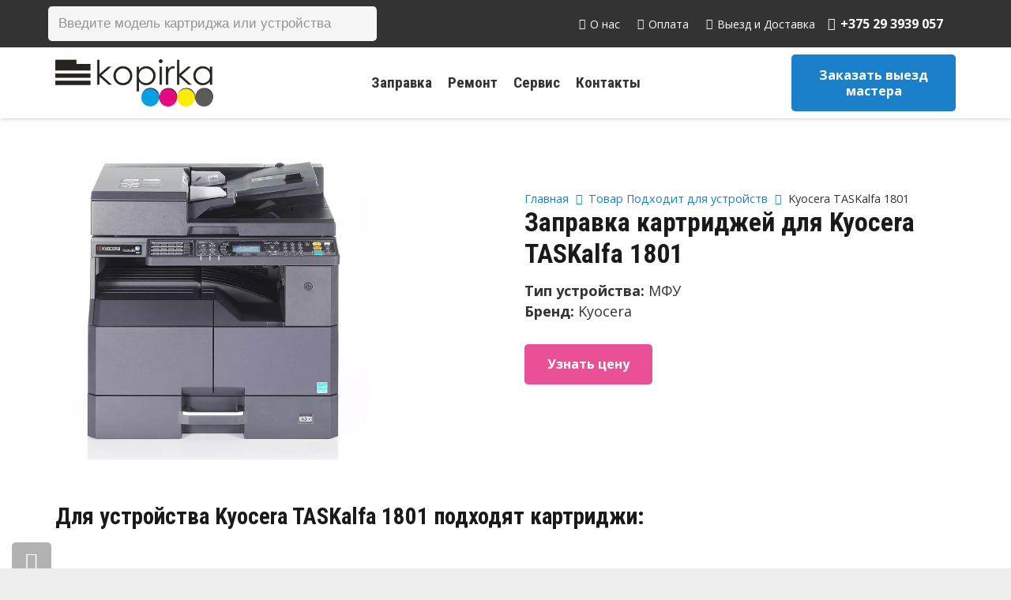

--- FILE ---
content_type: text/html; charset=UTF-8
request_url: https://xn--80apfbsgi.xn--90ais/ustrojstva/kyocera-taskalfa-1801/
body_size: 31215
content:
<!DOCTYPE HTML>
<html lang="ru-RU">
<head>
	<meta charset="UTF-8">
	
	<!-- This site is optimized with the Yoast SEO plugin v15.3 - https://yoast.com/wordpress/plugins/seo/ -->
	<title>Заправка картриджа для Kyocera TASKalfa 1801</title>
	<meta name="description" content="Заправка картриджа для устройства Kyocera TASKalfa 1801 . Ремонт, обслуживание и расходные материалы." />
	<meta name="robots" content="index, follow, max-snippet:-1, max-image-preview:large, max-video-preview:-1" />
	<link rel="canonical" href="https://xn--80apfbsgi.xn--90ais/ustrojstva/kyocera-taskalfa-1801/" />
	<meta property="og:locale" content="ru_RU" />
	<meta property="og:type" content="article" />
	<meta property="og:title" content="Заправка картриджа для Kyocera TASKalfa 1801" />
	<meta property="og:description" content="Заправка картриджа для устройства Kyocera TASKalfa 1801 . Ремонт, обслуживание и расходные материалы." />
	<meta property="og:url" content="https://xn--80apfbsgi.xn--90ais/ustrojstva/kyocera-taskalfa-1801/" />
	<meta property="og:site_name" content="Копирка" />
	<meta name="twitter:card" content="summary_large_image" />
	<!-- / Yoast SEO plugin. -->


<link rel='dns-prefetch' href='//fonts.googleapis.com' />
<link rel='dns-prefetch' href='//s.w.org' />
<link rel="alternate" type="application/rss+xml" title="Копирка &raquo; Лента" href="https://xn--80apfbsgi.xn--90ais/feed/" />
<link rel="alternate" type="application/rss+xml" title="Копирка &raquo; Лента комментариев" href="https://xn--80apfbsgi.xn--90ais/comments/feed/" />
<link rel="alternate" type="application/rss+xml" title="Копирка &raquo; Лента элемента Kyocera TASKalfa 1801 таксономии Подходит для устройств" href="https://xn--80apfbsgi.xn--90ais/ustrojstva/kyocera-taskalfa-1801/feed/" />
<meta name="viewport" content="width=device-width, initial-scale=1">
<meta name="SKYPE_TOOLBAR" content="SKYPE_TOOLBAR_PARSER_COMPATIBLE">
<meta name="theme-color" content="#f5f5f5">
<meta property="og:title" content="Заправка картриджа для Kyocera TASKalfa 1801">
<meta property="og:url" content="https://xn--80apfbsgi.xn--90ais/ustrojstva/kyocera-taskalfa-1801/">
<meta property="og:locale" content="ru_RU">
<meta property="og:site_name" content="Копирка">
<meta property="og:type" content="website">
<meta property="og:image" content="https://xn--80apfbsgi.xn--90ais/wp-content/uploads/2020/02/TK-4105.jpg" itemprop="image">
<link rel='stylesheet' id='custom-styles-css'  href='https://xn--80apfbsgi.xn--90ais/wp-content/themes/Impreza/css/custom-styles.css?ver=1607427883' type='text/css' media='all' />
<link rel='stylesheet' id='contact-form-7-css'  href='https://xn--80apfbsgi.xn--90ais/wp-content/plugins/contact-form-7/includes/css/styles.css?ver=5.3' type='text/css' media='all' />
<link rel='stylesheet' id='saswp-style-css'  href='https://xn--80apfbsgi.xn--90ais/wp-content/plugins/schema-and-structured-data-for-wp/admin_section/css/saswp-style.min.css?ver=1.9.76' type='text/css' media='all' />
<style id='woocommerce-inline-inline-css' type='text/css'>
.woocommerce form .form-row .required { visibility: visible; }
</style>
<link rel='stylesheet' id='ez-icomoon-css'  href='https://xn--80apfbsgi.xn--90ais/wp-content/plugins/easy-table-of-contents/vendor/icomoon/style.min.css?ver=2.0.11' type='text/css' media='all' />
<link rel='stylesheet' id='ez-toc-css'  href='https://xn--80apfbsgi.xn--90ais/wp-content/plugins/easy-table-of-contents/assets/css/screen.min.css?ver=2.0.11' type='text/css' media='all' />
<style id='ez-toc-inline-css' type='text/css'>
div#ez-toc-container p.ez-toc-title {font-size: 120%;}div#ez-toc-container p.ez-toc-title {font-weight: 500;}div#ez-toc-container ul li {font-size: 95%;}
</style>
<link rel='stylesheet' id='grw-public-main-css-css'  href='https://xn--80apfbsgi.xn--90ais/wp-content/plugins/widget-google-reviews/assets/css/public-main.css?ver=3.6' type='text/css' media='all' />
<link rel='stylesheet' id='dgwt-wcas-style-css'  href='https://xn--80apfbsgi.xn--90ais/wp-content/plugins/ajax-search-for-woocommerce-premium/assets/css/style.min.css?ver=1.25.0' type='text/css' media='all' />
<link rel='stylesheet' id='us-fonts-css'  href='https://fonts.googleapis.com/css?family=Roboto+Condensed%3A700%7COpen+Sans%3A400%2C700&#038;display=swap&#038;ver=4dd47a9a238dfc72f94d5c8dd72231f9' type='text/css' media='all' />
<link rel='stylesheet' id='us-style-css'  href='//xn--80apfbsgi.xn--90ais/wp-content/themes/Impreza/css/style.min.css?ver=7.11' type='text/css' media='all' />
<link rel='stylesheet' id='us-woocommerce-css'  href='//xn--80apfbsgi.xn--90ais/wp-content/themes/Impreza/common/css/plugins/woocommerce.min.css?ver=7.11' type='text/css' media='all' />
<link rel='stylesheet' id='awooc-styles-css'  href='https://xn--80apfbsgi.xn--90ais/wp-content/plugins/art-woocommerce-order-one-click/assets/css/awooc-styles.min.css?ver=2.3.9.1' type='text/css' media='all' />
<!--n2css--><script type='text/javascript' src='//xn--80apfbsgi.xn--90ais/wp-content/themes/Impreza/common/js/jquery/jquery-3.5.1.min.js?ver=3.5.1' id='jquery-core-js'></script>
<script type='text/javascript' src='https://xn--80apfbsgi.xn--90ais/wp-content/plugins/woocommerce/assets/js/jquery-blockui/jquery.blockUI.min.js?ver=2.70' id='jquery-blockui-js'></script>
<script type='text/javascript' defer="defer" src='https://xn--80apfbsgi.xn--90ais/wp-content/plugins/widget-google-reviews/assets/js/public-main.js?ver=3.6' id='grw-public-main-js-js'></script>
<script type='text/javascript' id='awooc-scripts-js-extra'>
/* <![CDATA[ */
var awooc_scripts_ajax = {"url":"https:\/\/xn--80apfbsgi.xn--90ais\/wp-admin\/admin-ajax.php","nonce":"7354dae7d1"};
var awooc_scripts_translate = {"product_qty":"\u041a\u043e\u043b\u0438\u0447\u0435\u0441\u0442\u0432\u043e: ","product_title":"\u041d\u0430\u0438\u043c\u0435\u043d\u043e\u0432\u0430\u043d\u0438\u0435: ","product_price":"\u0426\u0435\u043d\u0430: ","product_sku":"\u0410\u0440\u0442\u0438\u043a\u0443\u043b: ","product_attr":"\u0410\u0442\u0440\u0438\u0431\u0443\u0442\u044b: ","product_data_title":"\u0418\u043d\u0444\u043e\u0440\u043c\u0430\u0446\u0438\u044f \u043e \u0432\u044b\u0431\u0440\u0430\u043d\u043d\u043e\u043c \u0442\u043e\u0432\u0430\u0440\u0435","title_close":"\u0422\u043a\u043d\u0443\u0442\u044c \u0434\u043b\u044f \u0437\u0430\u043a\u0440\u044b\u0442\u0438\u044f"};
var awooc_scripts_settings = {"mode":"dont_show_add_to_card","popup":{"css":{"width":"100%","maxWidth":"600px","maxHeight":"600px","top":"50%","left":"50%","border":"4px","borderRadius":"4px","cursor":"default","overflowY":"auto","boxShadow":"0px 0px 3px 0px rgba(0, 0, 0, 0.2)","zIndex":"1000000","transform":"translate(-50%, -50%)"},"overlay":{"zIndex":"100000","backgroundColor":"#000","opacity":0.6,"cursor":"wait"},"fadeIn":"400","fadeOut":"400","focusInput":false}};
/* ]]> */
</script>
<script type='text/javascript' src='https://xn--80apfbsgi.xn--90ais/wp-content/plugins/art-woocommerce-order-one-click/assets/js/awooc-scripts.min.js?ver=2.3.9.1' id='awooc-scripts-js'></script>
<link rel="https://api.w.org/" href="https://xn--80apfbsgi.xn--90ais/wp-json/" /><link rel="EditURI" type="application/rsd+xml" title="RSD" href="https://xn--80apfbsgi.xn--90ais/xmlrpc.php?rsd" />
<link rel="wlwmanifest" type="application/wlwmanifest+xml" href="https://xn--80apfbsgi.xn--90ais/wp-includes/wlwmanifest.xml" /> 

<script>readMoreArgs = []</script><script type="text/javascript">
				EXPM_VERSION=2.98;EXPM_AJAX_URL='https://xn--80apfbsgi.xn--90ais/wp-admin/admin-ajax.php';
			function yrmAddEvent(element, eventName, fn) {
				if (element.addEventListener)
					element.addEventListener(eventName, fn, false);
				else if (element.attachEvent)
					element.attachEvent('on' + eventName, fn);
			}
			</script>		<script>
			document.documentElement.className = document.documentElement.className.replace( 'no-js', 'js' );
		</script>
				<style>
			.no-js img.lazyload { display: none; }
			figure.wp-block-image img.lazyloading { min-width: 150px; }
							.lazyload, .lazyloading { opacity: 0; }
				.lazyloaded {
					opacity: 1;
					transition: opacity 400ms;
					transition-delay: 0ms;
				}
					</style>
				<style>
			.dgwt-wcas-ico-magnifier,.dgwt-wcas-ico-magnifier-handler{max-width:20px}.dgwt-wcas-search-wrapp{max-width:600px}		</style>
			<style>
		.w-search.layout_modern .w-search-close {

		}

		.w-search.layout_modern .w-search-close {
			color: rgba(0, 0, 0, 0.5) !important;
		}

		.w-search.layout_modern .dgwt-wcas-close {
			display: none;
		}

		.w-search.layout_modern .dgwt-wcas-preloader {
			right: 20px;
		}

		.w-search.layout_fullscreen .w-form-row-field {
			top: 48px;
		}
	</style>
			<script>
			if ( ! /Android|webOS|iPhone|iPad|iPod|BlackBerry|IEMobile|Opera Mini/i.test( navigator.userAgent ) ) {
				var root = document.getElementsByTagName( 'html' )[ 0 ]
				root.className += " no-touch";
			}
		</script>
			<noscript><style>.woocommerce-product-gallery{ opacity: 1 !important; }</style></noscript>
	<style type="text/css">.recentcomments a{display:inline !important;padding:0 !important;margin:0 !important;}</style><meta name="generator" content="Powered by WPBakery Page Builder - drag and drop page builder for WordPress."/>
<link rel="icon" href="https://xn--80apfbsgi.xn--90ais/wp-content/uploads/2025/08/cropped-kopirka-bel-2.png" sizes="32x32" />
<link rel="icon" href="https://xn--80apfbsgi.xn--90ais/wp-content/uploads/2025/08/cropped-kopirka-bel-2.png" sizes="192x192" />
<link rel="apple-touch-icon" href="https://xn--80apfbsgi.xn--90ais/wp-content/uploads/2025/08/cropped-kopirka-bel-2.png" />
<meta name="msapplication-TileImage" content="https://xn--80apfbsgi.xn--90ais/wp-content/uploads/2025/08/cropped-kopirka-bel-2.png" />
		<style type="text/css" id="wp-custom-css">
			.pswp__bg{
	background: #0000007a !important;
}

.woocommerce-product-gallery > div > figure > div > a > img {
    max-height: 260px !important;
    width: auto;
		height: auto !important
}

@media screen and (max-width: 767px) {
	.rem-side {
    display: none !important;
	}
	ul#menu-sidebar-rem {
			display: none;
	}
}

.awooc-custom-order-button{
	display: inline-block !important;
}

.w-tabs-item {
	padding: 0.8em 1.2em;
}

/*ustroistva*/

.ustroistvo-top-block .w-post-elm.post_custom_field.type_image img {
    max-width: 400px;
}

.ustroistvo-top-block .w-post-elm.post_custom_field.type_text {
	font-size: 18px;
}

.ustroistvo-top-block span.w-post-elm-before {
    font-weight: bold;
}

.ustrojstva-info-master-block .w-iconbox-meta {
    margin-top: 15px;
}

@media screen and (min-width: 768px) {
	.ustroistvo-top-block .w-post-elm.post_custom_field.type_text:first-child {
			margin-top: 80px;
   		margin-bottom: 10px;
	}
	.ustroistvo-top-block .g-breadcrumbs {
    padding-top: 60px;
	}
}

@media screen and (max-width: 768px) {
	.ustroistvo-top-block .w-post-elm.post_custom_field.type_image img {
    max-width: 100% !important;
	}
	.ustroistvo-top-block {
    margin-bottom: 20px !important;
	}
}

/*other*/

.layout_1097 .usg_product_field_1 {
    padding-bottom: 10px;
}

h1.w-post-elm.post_title.entry-title, #products h2, h1, h2, h3, h4, h5, .h-mid {
    text-transform: initial !important;
}

.search .cols_2>div[class*="list"]>* {
    width: 100%;
}

.search .awooc-custom-order-button{
	display:none !important;
}
		</style>
		<noscript><style> .wpb_animate_when_almost_visible { opacity: 1; }</style></noscript>		<style id="us-icon-fonts">@font-face{font-display:block;font-style:normal;font-family:"fontawesome";font-weight:900;src:url("//xn--80apfbsgi.xn--90ais/wp-content/themes/Impreza/fonts/fa-solid-900.woff2?ver=7.11") format("woff2"),url("//xn--80apfbsgi.xn--90ais/wp-content/themes/Impreza/fonts/fa-solid-900.woff?ver=7.11") format("woff")}.fas{font-family:"fontawesome";font-weight:900}@font-face{font-display:block;font-style:normal;font-family:"fontawesome";font-weight:400;src:url("//xn--80apfbsgi.xn--90ais/wp-content/themes/Impreza/fonts/fa-regular-400.woff2?ver=7.11") format("woff2"),url("//xn--80apfbsgi.xn--90ais/wp-content/themes/Impreza/fonts/fa-regular-400.woff?ver=7.11") format("woff")}.far{font-family:"fontawesome";font-weight:400}@font-face{font-display:block;font-style:normal;font-family:"fontawesome";font-weight:300;src:url("//xn--80apfbsgi.xn--90ais/wp-content/themes/Impreza/fonts/fa-light-300.woff2?ver=7.11") format("woff2"),url("//xn--80apfbsgi.xn--90ais/wp-content/themes/Impreza/fonts/fa-light-300.woff?ver=7.11") format("woff")}.fal{font-family:"fontawesome";font-weight:300}@font-face{font-display:block;font-style:normal;font-family:"Font Awesome 5 Duotone";font-weight:900;src:url("//xn--80apfbsgi.xn--90ais/wp-content/themes/Impreza/fonts/fa-duotone-900.woff2?ver=7.11") format("woff2"),url("//xn--80apfbsgi.xn--90ais/wp-content/themes/Impreza/fonts/fa-duotone-900.woff?ver=7.11") format("woff")}.fad{font-family:"Font Awesome 5 Duotone";font-weight:900}.fad{position:relative}.fad:before{position:absolute}.fad:after{opacity:0.4}@font-face{font-display:block;font-style:normal;font-family:"Font Awesome 5 Brands";font-weight:400;src:url("//xn--80apfbsgi.xn--90ais/wp-content/themes/Impreza/fonts/fa-brands-400.woff2?ver=7.11") format("woff2"),url("//xn--80apfbsgi.xn--90ais/wp-content/themes/Impreza/fonts/fa-brands-400.woff?ver=7.11") format("woff")}.fab{font-family:"Font Awesome 5 Brands";font-weight:400}@font-face{font-display:block;font-style:normal;font-family:"Material Icons";font-weight:400;src:url("//xn--80apfbsgi.xn--90ais/wp-content/themes/Impreza/fonts/material-icons.woff2?ver=7.11") format("woff2"),url("//xn--80apfbsgi.xn--90ais/wp-content/themes/Impreza/fonts/material-icons.woff?ver=7.11") format("woff")}.material-icons{font-family:"Material Icons";font-weight:400}</style>
				<style id="us-theme-options-css">.style_phone6-1>*{background-image:url(//xn--80apfbsgi.xn--90ais/wp-content/themes/Impreza/img/phone-6-black-real.png)}.style_phone6-2>*{background-image:url(//xn--80apfbsgi.xn--90ais/wp-content/themes/Impreza/img/phone-6-white-real.png)}.style_phone6-3>*{background-image:url(//xn--80apfbsgi.xn--90ais/wp-content/themes/Impreza/img/phone-6-black-flat.png)}.style_phone6-4>*{background-image:url(//xn--80apfbsgi.xn--90ais/wp-content/themes/Impreza/img/phone-6-white-flat.png)}.leaflet-default-icon-path{background-image:url(//xn--80apfbsgi.xn--90ais/wp-content/themes/Impreza/common/css/vendor/images/marker-icon.png)}html,.l-header .widget,.menu-item-object-us_page_block{font-family:'Open Sans',sans-serif;font-weight:400;font-size:16px;line-height:26px}h1{font-family:'Roboto Condensed',sans-serif;font-weight:700;font-size:2.1rem;line-height:1.2;letter-spacing:0;margin-bottom:0.8rem;text-transform:uppercase}h2{font-family:'Roboto Condensed',sans-serif;font-weight:400;font-size:1.8rem;line-height:1.2;letter-spacing:0;margin-bottom:1rem;text-transform:uppercase}h3{font-family:'Roboto Condensed',sans-serif;font-weight:400;font-size:1.7rem;line-height:1.2;letter-spacing:0;margin-bottom:1.5rem}.woocommerce-Reviews-title,.widgettitle,.comment-reply-title,h4{font-family:'Roboto Condensed',sans-serif;font-weight:400;font-size:1.5rem;line-height:1.2;letter-spacing:0;margin-bottom:1.5rem}h5{font-family:'Roboto Condensed',sans-serif;font-weight:400;font-size:1.4rem;line-height:1.2;letter-spacing:0;margin-bottom:1.5rem}h6{font-family:'Roboto Condensed',sans-serif;font-weight:400;font-size:1.3rem;line-height:1.2;letter-spacing:0;margin-bottom:1.5rem}@media (max-width:767px){html{font-size:15px;line-height:24px}h1{font-size:2.1rem}h1.vc_custom_heading:not([class*="us_custom_"]){font-size:2.1rem!important}h2{font-size:2.0rem}h2.vc_custom_heading:not([class*="us_custom_"]){font-size:2.0rem!important}h3{font-size:1.7rem}h3.vc_custom_heading:not([class*="us_custom_"]){font-size:1.7rem!important}h4,.woocommerce-Reviews-title,.widgettitle,.comment-reply-title{font-size:1.5rem}h4.vc_custom_heading:not([class*="us_custom_"]){font-size:1.5rem!important}h5{font-size:1.4rem}h5.vc_custom_heading:not([class*="us_custom_"]){font-size:1.4rem!important}h6{font-size:1.3rem}h6.vc_custom_heading:not([class*="us_custom_"]){font-size:1.3rem!important}}body{background:#eeeeee}.l-canvas.type_boxed,.l-canvas.type_boxed .l-subheader,.l-canvas.type_boxed~.l-footer{max-width:1300px}.l-subheader-h,.l-section-h,.l-main .aligncenter,.w-tabs-section-content-h{max-width:1140px}.post-password-form{max-width:calc(1140px + 5rem)}@media screen and (max-width:1220px){.l-main .aligncenter{max-width:calc(100vw - 5rem)}}.wpb_text_column:not(:last-child){margin-bottom:0.8rem}@media (max-width:767px){.l-canvas{overflow:hidden}.g-cols.reversed{flex-direction:column-reverse}.g-cols>div:not([class*=" vc_col-"]){width:100%;margin:0 0 1.5rem}.g-cols.type_boxes>div,.g-cols.reversed>div:first-child,.g-cols:not(.reversed)>div:last-child,.g-cols>div.has-fill{margin-bottom:0}.g-cols.type_default>.wpb_column.stretched{margin-left:-1rem;margin-right:-1rem;width:auto}.g-cols.type_boxes>.wpb_column.stretched{margin-left:-2.5rem;margin-right:-2.5rem;width:auto}.align_center_xs,.align_center_xs .w-socials{text-align:center}.align_center_xs .w-hwrapper>*{margin:0.5rem 0;width:100%}}@media (min-width:768px){.l-section.for_sidebar.at_left>div>.g-cols{flex-direction:row-reverse}.vc_column-inner.type_sticky>.wpb_wrapper{position:-webkit-sticky;position:sticky}}@media screen and (min-width:1220px){.g-cols.type_default>.wpb_column.stretched:first-of-type{margin-left:calc(570px + 1.5rem - 50vw)}.g-cols.type_default>.wpb_column.stretched:last-of-type{margin-right:calc(570px + 1.5rem - 50vw)}.g-cols.type_boxes>.wpb_column.stretched:first-of-type{margin-left:calc(570px - 50vw)}.g-cols.type_boxes>.wpb_column.stretched:last-of-type{margin-right:calc(570px - 50vw)}}button[type="submit"]:not(.w-btn),input[type="submit"]{font-size:16px;line-height:1.2!important;font-weight:700;font-style:normal;text-transform:none;letter-spacing:0em;border-radius:0.3em;padding:1em 1.8em;box-shadow:0 0em 0em rgba(0,0,0,0.2);background:#e95095;border-color:transparent;color:#ffffff!important}button[type="submit"]:not(.w-btn):before,input[type="submit"]{border-width:0px}.no-touch button[type="submit"]:not(.w-btn):hover,.no-touch input[type="submit"]:hover{box-shadow:0 0em 0em rgba(0,0,0,0.2);background:#1a80c9;border-color:transparent;color:#ffffff!important}.us-nav-style_1>*,.navstyle_1>.owl-nav div,.us-btn-style_1{font-family:'Open Sans',sans-serif;font-size:16px;line-height:1.2!important;font-weight:700;font-style:normal;text-transform:none;letter-spacing:0em;border-radius:0.3em;padding:1em 1.8em;background:#e95095;border-color:transparent;color:#ffffff!important;box-shadow:0 0em 0em rgba(0,0,0,0.2)}.us-nav-style_1>*:before,.navstyle_1>.owl-nav div:before,.us-btn-style_1:before{border-width:0px}.us-nav-style_1>span.current,.no-touch .us-nav-style_1>a:hover,.no-touch .navstyle_1>.owl-nav div:hover,.no-touch .us-btn-style_1:hover{box-shadow:0 0em 0em rgba(0,0,0,0.2);background:#1a80c9;border-color:transparent;color:#ffffff!important}.us-nav-style_1>*{min-width:calc(1.2em + 2 * 1em)}.woocommerce .button.alt,.woocommerce .button.checkout,.woocommerce .button.add_to_cart_button,.us-nav-style_3>*,.navstyle_3>.owl-nav div,.us-btn-style_3{font-family:'Open Sans',sans-serif;font-size:16px;line-height:1.26!important;font-weight:700;font-style:normal;text-transform:none;letter-spacing:0em;border-radius:0.3em;padding:1em 1.4em;background:#1a80c9;border-color:transparent;color:#ffffff!important;box-shadow:0 0em 0em rgba(0,0,0,0.2)}.woocommerce .button.alt:before,.woocommerce .button.checkout:before,.woocommerce .button.add_to_cart_button:before,.us-nav-style_3>*:before,.navstyle_3>.owl-nav div:before,.us-btn-style_3:before{border-width:0px}.no-touch .woocommerce .button.alt:hover,.no-touch .woocommerce .button.checkout:hover,.no-touch .woocommerce .button.add_to_cart_button:hover,.us-nav-style_3>span.current,.no-touch .us-nav-style_3>a:hover,.no-touch .navstyle_3>.owl-nav div:hover,.no-touch .us-btn-style_3:hover{box-shadow:0 0em 0em rgba(0,0,0,0.2);background:#e85195;border-color:transparent;color:#ffffff!important}.us-nav-style_3>*{min-width:calc(1.26em + 2 * 1em)}.woocommerce .button,.woocommerce .actions .button,.us-nav-style_2>*,.navstyle_2>.owl-nav div,.us-btn-style_2{font-family:'Open Sans',sans-serif;font-size:16px;line-height:1.2!important;font-weight:700;font-style:normal;text-transform:none;letter-spacing:0em;border-radius:0.3em;padding:0.8em 1.8em;background:#e8e8e8;border-color:transparent;color:#333333!important;box-shadow:0 0em 0em rgba(0,0,0,0.2)}.woocommerce .button:before,.woocommerce .actions .button:before,.us-nav-style_2>*:before,.navstyle_2>.owl-nav div:before,.us-btn-style_2:before{border-width:0px}.no-touch .woocommerce .button:hover,.no-touch .woocommerce .actions .button:hover,.us-nav-style_2>span.current,.no-touch .us-nav-style_2>a:hover,.no-touch .navstyle_2>.owl-nav div:hover,.no-touch .us-btn-style_2:hover{box-shadow:0 0em 0em rgba(0,0,0,0.2);background:#333333;border-color:transparent;color:#ffffff!important}.us-nav-style_2>*{min-width:calc(1.2em + 2 * 0.8em)}.w-filter.state_desktop.style_drop_default .w-filter-item-title,.select2-selection,select,textarea,input:not([type="submit"]),.w-form-checkbox,.w-form-radio{font-size:1rem;font-weight:400;letter-spacing:0em;border-width:0px;border-radius:0.3rem;background:#f5f5f5;border-color:#e8e8e8;color:#333333;box-shadow:0px 1px 0px 0px rgba(0,0,0,0.08) inset}body .select2-dropdown{background:#f5f5f5;color:#333333}.w-filter.state_desktop.style_drop_default .w-filter-item-title,.select2-selection,select,input:not([type="submit"]){min-height:2.8rem;line-height:2.8rem;padding:0 0.8rem}select{height:2.8rem}textarea{padding:calc(2.8rem/2 + 0px - 0.7em) 0.8rem}.w-filter.state_desktop.style_drop_default .w-filter-item-title:focus,.select2-container--open .select2-selection,select:focus,textarea:focus,input:not([type="submit"]):focus,input:focus + .w-form-checkbox,input:focus + .w-form-radio{box-shadow:0px 0px 0px 2px #e95095}.woocommerce-ordering:after,.woocommerce-select:after,.widget_product_search form:after,.w-filter-item[data-ui_type="dropdown"] .w-filter-item-values:after,.w-filter.state_desktop.style_drop_default .w-filter-item-title:after,.w-order-select:after,.select2-selection__arrow:after,.w-search-form-btn,.widget_search form:after,.w-form-row-field:after{font-size:1rem;margin:0 0.8rem;color:#333333}.w-form-row-field>i{font-size:1rem;top:calc(2.8rem/2);margin:0px;padding:0 0.8rem;color:#333333}.w-form-row.with_icon input,.w-form-row.with_icon textarea,.w-form-row.with_icon select{padding-left:calc(1.8em + 0.8rem)}.w-form-row.move_label .w-form-row-label{font-size:1rem;top:calc(2.8rem/2 + 0px - 0.7em);margin:0 0.8rem;background-color:#f5f5f5;color:#333333}.w-form-row.with_icon.move_label .w-form-row-label{margin-left:calc(1.6em + 0.8rem)}a,button,input[type="submit"],.ui-slider-handle{outline:none!important}.w-toplink,.w-header-show{background:rgba(0,0,0,0.3)}body{-webkit-tap-highlight-color:rgba(233,80,149,0.2)}.has-content-bg-background-color,body.us_iframe,.l-preloader,.l-canvas,.l-footer,.l-popup-box-content,.l-cookie,.g-filters.style_1 .g-filters-item.active,.w-filter.state_mobile .w-filter-list,.w-filter.state_desktop[class*="style_drop_"] .w-filter-item-values,.w-pricing-item-h,.w-tabs.style_default .w-tabs-item.active,.no-touch .w-tabs.style_default .w-tabs-item.active:hover,.w-tabs.style_modern .w-tabs-item:after,.w-tabs.style_timeline .w-tabs-item,.w-tabs.style_timeline .w-tabs-section-header-h,.leaflet-popup-content-wrapper,.leaflet-popup-tip,.w-cart-dropdown,.woocommerce-tabs .tabs li.active,.no-touch .woocommerce-tabs .tabs li.active:hover,.woocommerce .comment-respond,.woocommerce .shipping-calculator-form,.woocommerce #payment .payment_box,.select2-dropdown,.wpml-ls-statics-footer{background:#ffffff}.woocommerce #payment .payment_methods li>input:checked + label,.woocommerce .blockUI.blockOverlay{background:#ffffff!important}.has-content-bg-color,.w-iconbox.style_circle.color_contrast .w-iconbox-icon{color:#ffffff}.has-content-bg-alt-background-color,.w-actionbox.color_light,.g-filters.style_1,.g-filters.style_2 .g-filters-item.active,.w-filter.state_desktop.style_switch_default .w-filter-item-value.selected,.w-flipbox-front,.w-grid-none,.w-ibanner,.w-iconbox.style_circle.color_light .w-iconbox-icon,.w-pricing.style_simple .w-pricing-item-header,.w-pricing.style_cards .w-pricing-item-header,.w-pricing.style_flat .w-pricing-item-h,.w-progbar-bar,.w-progbar.style_3 .w-progbar-bar:before,.w-progbar.style_3 .w-progbar-bar-count,.w-socials.style_solid .w-socials-item-link,.w-tabs.style_default .w-tabs-list,.w-tabs.style_timeline.zephyr .w-tabs-item,.w-tabs.style_timeline.zephyr .w-tabs-section-header-h,.no-touch .l-main .widget_nav_menu a:hover,.no-touch .navstyle_circle.navpos_outside>.owl-nav div:hover,.no-touch .navstyle_block.navpos_outside>.owl-nav div:hover,.woocommerce .quantity .plus,.woocommerce .quantity .minus,.woocommerce-tabs .tabs,.woocommerce .cart_totals,.woocommerce-checkout #order_review,.woocommerce-table--order-details,.woocommerce ul.order_details,.widget_layered_nav li a:before,.smile-icon-timeline-wrap .timeline-wrapper .timeline-block,.smile-icon-timeline-wrap .timeline-feature-item.feat-item,.wpml-ls-legacy-dropdown a,.wpml-ls-legacy-dropdown-click a,.tablepress .row-hover tr:hover td{background:#f5f5f5}.timeline-wrapper .timeline-post-right .ult-timeline-arrow l,.timeline-wrapper .timeline-post-left .ult-timeline-arrow l,.timeline-feature-item.feat-item .ult-timeline-arrow l{border-color:#f5f5f5}.has-content-bg-alt-color{color:#f5f5f5}hr,td,th,.l-section,.vc_column_container,.vc_column-inner,.w-comments .children,.w-image,.w-pricing-item-h,.w-profile,.w-sharing-item,.w-tabs-list,.w-tabs-section,.widget_calendar #calendar_wrap,.l-main .widget_nav_menu .menu,.l-main .widget_nav_menu .menu-item a,.woocommerce .commentlist .comment-text,.widget_price_filter .ui-slider-handle,.w-post-elm.attributes.display_table>div>*,.smile-icon-timeline-wrap .timeline-line{border-color:#e8e8e8}.has-content-border-color,.w-separator.color_border,.w-iconbox.color_light .w-iconbox-icon{color:#e8e8e8}.has-content-border-background-color,.w-flipbox-back,.w-iconbox.style_circle.color_light .w-iconbox-icon,.no-touch .woocommerce .quantity .plus:hover,.no-touch .woocommerce .quantity .minus:hover,.no-touch .woocommerce #payment .payment_methods li>label:hover,.widget_price_filter .ui-slider:before,.no-touch .wpml-ls-sub-menu a:hover{background:#e8e8e8}.w-iconbox.style_outlined.color_light .w-iconbox-icon,.w-socials.style_outlined .w-socials-item-link,.pagination>:not(.custom)>.page-numbers{box-shadow:0 0 0 2px #e8e8e8 inset}.has-content-heading-color,.l-cookie,h1,h2,h3,h4,h5,h6,.woocommerce .product .price,.w-counter.color_heading .w-counter-value{color:#1a1a1a}.has-content-heading-background-color,.w-progbar.color_heading .w-progbar-bar-h{background:#1a1a1a}.l-canvas,.l-footer,.l-popup-box-content,.w-ibanner,.w-filter.state_mobile .w-filter-list,.w-filter.state_desktop[class*="style_drop_"] .w-filter-item-values,.w-iconbox.color_light.style_circle .w-iconbox-icon,.w-tabs.style_timeline .w-tabs-item,.w-tabs.style_timeline .w-tabs-section-header-h,.leaflet-popup-content-wrapper,.leaflet-popup-tip,.w-cart-dropdown,.woocommerce .comment-respond,.select2-dropdown,.has-content-text-color{color:#333333}.has-content-text-background-color,.w-iconbox.style_circle.color_contrast .w-iconbox-icon,.w-scroller-dot span{background:#333333}.w-iconbox.style_outlined.color_contrast .w-iconbox-icon{box-shadow:0 0 0 2px #333333 inset}.w-scroller-dot span{box-shadow:0 0 0 2px #333333}a{color:#1a80c9}.no-touch a:hover,.no-touch .tablepress .sorting:hover,.no-touch .post_navigation.layout_simple a:hover .post_navigation-item-title{color:#1a80c9}.no-touch .w-cart-dropdown a:not(.button):hover{color:#1a80c9!important}.has-content-primary-color,.g-preloader,.l-main .w-contacts-item:before,.w-counter.color_primary .w-counter-value,.g-filters.style_1 .g-filters-item.active,.g-filters.style_3 .g-filters-item.active,.w-filter.state_desktop.style_switch_trendy .w-filter-item-value.selected,.w-iconbox.color_primary .w-iconbox-icon,.w-post-elm .w-post-slider-trigger:hover,.w-separator.color_primary,.w-sharing.type_outlined.color_primary .w-sharing-item,.no-touch .w-sharing.type_simple.color_primary .w-sharing-item:hover i,.w-tabs.style_default .w-tabs-item.active,.w-tabs.style_trendy .w-tabs-item.active,.w-tabs-section.active:not(.has_text_color) .w-tabs-section-header,.tablepress .sorting_asc,.tablepress .sorting_desc,.price>ins,.star-rating span:before,.woocommerce-tabs .tabs li.active,.no-touch .woocommerce-tabs .tabs li.active:hover,.woocommerce #payment .payment_methods li>input:checked + label,.highlight_primary{color:#e95095}.has-content-primary-background-color,.l-section.color_primary,.us-btn-style_badge,.no-touch .post_navigation.layout_sided a:hover .post_navigation-item-arrow,.highlight_primary_bg,.w-actionbox.color_primary,.no-touch .g-filters.style_1 .g-filters-item:hover,.no-touch .g-filters.style_2 .g-filters-item:hover,.no-touch .w-filter.state_desktop.style_switch_default .w-filter-item-value:hover,.bypostauthor>.w-comments-item-meta .w-comments-item-author span,.w-filter-opener:not(.w-btn) span:after,.w-grid .with_quote_icon,.w-iconbox.style_circle.color_primary .w-iconbox-icon,.no-touch .w-iconbox.style_circle .w-iconbox-icon:before,.no-touch .w-iconbox.style_outlined .w-iconbox-icon:before,.no-touch .w-person-links-item:before,.w-pricing.style_simple .type_featured .w-pricing-item-header,.w-pricing.style_cards .type_featured .w-pricing-item-header,.w-pricing.style_flat .type_featured .w-pricing-item-h,.w-progbar.color_primary .w-progbar-bar-h,.w-sharing.type_solid.color_primary .w-sharing-item,.w-sharing.type_fixed.color_primary .w-sharing-item,.w-sharing.type_outlined.color_primary .w-sharing-item:before,.no-touch .w-sharing-tooltip .w-sharing-item:hover,.w-socials-item-link-hover,.w-tabs-list-bar,.w-tabs.style_modern .w-tabs-list,.w-tabs.style_timeline .w-tabs-item:before,.w-tabs.style_timeline .w-tabs-section-header-h:before,.no-touch .w-header-show:hover,.no-touch .w-toplink.active:hover,.no-touch .pagination>:not(.custom)>.page-numbers:before,.pagination>:not(.custom)>.page-numbers.current,.l-main .widget_nav_menu .menu-item.current-menu-item>a,.rsThumb.rsNavSelected,p.demo_store,.woocommerce .onsale,.widget_price_filter .ui-slider-range,.widget_layered_nav li.chosen a:before,.select2-results__option--highlighted{background:linear-gradient(135deg,#e95095,#1a80c9)}.w-tabs.style_default .w-tabs-item.active,.woocommerce-product-gallery li img,.woocommerce-tabs .tabs li.active,.no-touch .woocommerce-tabs .tabs li.active:hover,.owl-dot.active span,.rsBullet.rsNavSelected span{border-color:#e95095}.w-iconbox.color_primary.style_outlined .w-iconbox-icon,.w-sharing.type_outlined.color_primary .w-sharing-item,.w-tabs.style_timeline .w-tabs-item,.w-tabs.style_timeline .w-tabs-section-header-h{box-shadow:0 0 0 2px #e95095 inset}.w-iconbox.color_primary.style_default .w-iconbox-icon i:not(.fad){background:linear-gradient(135deg,#e95095,#1a80c9);-webkit-background-clip:text;-webkit-text-fill-color:transparent}.has-content-secondary-color,.w-counter.color_secondary .w-counter-value,.w-iconbox.color_secondary .w-iconbox-icon,.w-separator.color_secondary,.w-sharing.type_outlined.color_secondary .w-sharing-item,.no-touch .w-sharing.type_simple.color_secondary .w-sharing-item:hover i,.highlight_secondary{color:#1a80c9}.has-content-secondary-background-color,.l-section.color_secondary,.w-actionbox.color_secondary,.no-touch .us-btn-style_badge:hover,.w-iconbox.style_circle.color_secondary .w-iconbox-icon,.w-progbar.color_secondary .w-progbar-bar-h,.w-sharing.type_solid.color_secondary .w-sharing-item,.w-sharing.type_fixed.color_secondary .w-sharing-item,.w-sharing.type_outlined.color_secondary .w-sharing-item:before,.highlight_secondary_bg{background:linear-gradient(135deg,#1a80c9,#e95095)}.w-iconbox.color_secondary.style_outlined .w-iconbox-icon,.w-sharing.type_outlined.color_secondary .w-sharing-item{box-shadow:0 0 0 2px #1a80c9 inset}.w-iconbox.color_secondary.style_default .w-iconbox-icon i:not(.fad){background:linear-gradient(135deg,#1a80c9,#e95095);-webkit-background-clip:text;-webkit-text-fill-color:transparent}.has-content-faded-color,blockquote:before,.w-form-row-description,.l-main .post-author-website,.l-main .w-profile-link.for_logout,.l-main .widget_tag_cloud,.l-main .widget_product_tag_cloud,.highlight_faded{color:#999999}.has-content-faded-background-color{background:#999999}.l-section.color_alternate,.color_alternate .g-filters.style_1 .g-filters-item.active,.color_alternate .w-pricing-item-h,.color_alternate .w-tabs.style_default .w-tabs-item.active,.color_alternate .w-tabs.style_modern .w-tabs-item:after,.no-touch .color_alternate .w-tabs.style_default .w-tabs-item.active:hover,.color_alternate .w-tabs.style_timeline .w-tabs-item,.color_alternate .w-tabs.style_timeline .w-tabs-section-header-h{background:#f5f5f5}.color_alternate .w-iconbox.style_circle.color_contrast .w-iconbox-icon{color:#f5f5f5}.color_alternate input:not([type="submit"]),.color_alternate textarea,.color_alternate select,.color_alternate .w-form-checkbox,.color_alternate .w-form-radio,.color_alternate .move_label .w-form-row-label,.color_alternate .g-filters.style_1,.color_alternate .g-filters.style_2 .g-filters-item.active,.color_alternate .w-filter.state_desktop.style_switch_default .w-filter-item-value.selected,.color_alternate .w-grid-none,.color_alternate .w-iconbox.style_circle.color_light .w-iconbox-icon,.color_alternate .w-pricing.style_simple .w-pricing-item-header,.color_alternate .w-pricing.style_cards .w-pricing-item-header,.color_alternate .w-pricing.style_flat .w-pricing-item-h,.color_alternate .w-progbar-bar,.color_alternate .w-socials.style_solid .w-socials-item-link,.color_alternate .w-tabs.style_default .w-tabs-list,.color_alternate .ginput_container_creditcard{background:#ffffff}.l-section.color_alternate,.color_alternate td,.color_alternate th,.color_alternate .vc_column_container,.color_alternate .vc_column-inner,.color_alternate .w-comments .children,.color_alternate .w-image,.color_alternate .w-pricing-item-h,.color_alternate .w-profile,.color_alternate .w-sharing-item,.color_alternate .w-tabs-list,.color_alternate .w-tabs-section{border-color:#dddddd}.color_alternate .w-separator.color_border,.color_alternate .w-iconbox.color_light .w-iconbox-icon{color:#dddddd}.color_alternate .w-iconbox.style_circle.color_light .w-iconbox-icon{background:#dddddd}.color_alternate .w-iconbox.style_outlined.color_light .w-iconbox-icon,.color_alternate .w-socials.style_outlined .w-socials-item-link,.color_alternate .pagination>:not(.custom)>.page-numbers{box-shadow:0 0 0 2px #dddddd inset}.l-section.color_alternate h1,.l-section.color_alternate h2,.l-section.color_alternate h3,.l-section.color_alternate h4,.l-section.color_alternate h5,.l-section.color_alternate h6,.color_alternate .w-counter.color_heading .w-counter-value{color:#1a1a1a}.color_alternate .w-progbar.color_heading .w-progbar-bar-h{background:#1a1a1a}.l-section.color_alternate,.color_alternate .w-iconbox.color_contrast .w-iconbox-icon,.color_alternate .w-iconbox.color_light.style_circle .w-iconbox-icon,.color_alternate .w-tabs.style_timeline .w-tabs-item,.color_alternate .w-tabs.style_timeline .w-tabs-section-header-h{color:#333333}.color_alternate .w-iconbox.style_circle.color_contrast .w-iconbox-icon{background:#333333}.color_alternate .w-iconbox.style_outlined.color_contrast .w-iconbox-icon{box-shadow:0 0 0 2px #333333 inset}.color_alternate a{color:#1a80c9}.no-touch .color_alternate a:hover{color:#1a80c9}.color_alternate .highlight_primary,.l-main .color_alternate .w-contacts-item:before,.color_alternate .w-counter.color_primary .w-counter-value,.color_alternate .g-preloader,.color_alternate .g-filters.style_1 .g-filters-item.active,.color_alternate .g-filters.style_3 .g-filters-item.active,.color_alternate .w-filter.state_desktop.style_switch_trendy .w-filter-item-value.selected,.color_alternate .w-iconbox.color_primary .w-iconbox-icon,.color_alternate .w-separator.color_primary,.color_alternate .w-tabs.style_default .w-tabs-item.active,.color_alternate .w-tabs.style_trendy .w-tabs-item.active,.color_alternate .w-tabs-section.active:not(.has_text_color) .w-tabs-section-header{color:#e95095}.color_alternate .highlight_primary_bg,.color_alternate .w-actionbox.color_primary,.no-touch .color_alternate .g-filters.style_1 .g-filters-item:hover,.no-touch .color_alternate .g-filters.style_2 .g-filters-item:hover,.no-touch .color_alternate .w-filter.state_desktop.style_switch_default .w-filter-item-value:hover,.color_alternate .w-iconbox.style_circle.color_primary .w-iconbox-icon,.no-touch .color_alternate .w-iconbox.style_circle .w-iconbox-icon:before,.no-touch .color_alternate .w-iconbox.style_outlined .w-iconbox-icon:before,.color_alternate .w-pricing.style_simple .type_featured .w-pricing-item-header,.color_alternate .w-pricing.style_cards .type_featured .w-pricing-item-header,.color_alternate .w-pricing.style_flat .type_featured .w-pricing-item-h,.color_alternate .w-progbar.color_primary .w-progbar-bar-h,.color_alternate .w-tabs.style_modern .w-tabs-list,.color_alternate .w-tabs.style_trendy .w-tabs-item:after,.color_alternate .w-tabs.style_timeline .w-tabs-item:before,.color_alternate .w-tabs.style_timeline .w-tabs-section-header-h:before,.no-touch .color_alternate .pagination>:not(.custom)>.page-numbers:before,.color_alternate .pagination>:not(.custom)>.page-numbers.current{background:linear-gradient(135deg,#e95095,#1a80c9)}.color_alternate .w-tabs.style_default .w-tabs-item.active,.no-touch .color_alternate .w-tabs.style_default .w-tabs-item.active:hover{border-color:#e95095}.color_alternate .w-iconbox.color_primary.style_outlined .w-iconbox-icon,.color_alternate .w-tabs.style_timeline .w-tabs-item,.color_alternate .w-tabs.style_timeline .w-tabs-section-header-h{box-shadow:0 0 0 2px #e95095 inset}.color_alternate .highlight_secondary,.color_alternate .w-counter.color_secondary .w-counter-value,.color_alternate .w-iconbox.color_secondary .w-iconbox-icon,.color_alternate .w-separator.color_secondary{color:#1a80c9}.color_alternate .highlight_secondary_bg,.color_alternate .w-actionbox.color_secondary,.color_alternate .w-iconbox.style_circle.color_secondary .w-iconbox-icon,.color_alternate .w-progbar.color_secondary .w-progbar-bar-h{background:linear-gradient(135deg,#1a80c9,#e95095)}.color_alternate .w-iconbox.color_secondary.style_outlined .w-iconbox-icon{box-shadow:0 0 0 2px #1a80c9 inset}.color_alternate .highlight_faded,.color_alternate .w-profile-link.for_logout{color:#999999}.color_footer-top{background:#1a1a1a}.color_footer-top input:not([type="submit"]),.color_footer-top textarea,.color_footer-top select,.color_footer-top .w-form-checkbox,.color_footer-top .w-form-radio,.color_footer-top .w-form-row.move_label .w-form-row-label,.color_footer-top .w-socials.style_solid .w-socials-item-link{background:#222222}.color_footer-top input:not([type="submit"]),.color_footer-top textarea,.color_footer-top select,.color_footer-top .w-form-checkbox,.color_footer-top .w-form-radio,.color_footer-top,.color_footer-top td,.color_footer-top th,.color_footer-top .vc_column_container,.color_footer-top .vc_column-inner,.color_footer-top .w-image,.color_footer-top .w-pricing-item-h,.color_footer-top .w-profile,.color_footer-top .w-sharing-item,.color_footer-top .w-tabs-list,.color_footer-top .w-tabs-section{border-color:#282828}.color_footer-top .w-separator.color_border{color:#282828}.color_footer-top .w-socials.style_outlined .w-socials-item-link{box-shadow:0 0 0 2px #282828 inset}.color_footer-top{color:#bbbbbb}.color_footer-top a{color:#ffffff}.no-touch .color_footer-top a:hover{color:#e95095}.color_footer-bottom{background:#222222}.color_footer-bottom input:not([type="submit"]),.color_footer-bottom textarea,.color_footer-bottom select,.color_footer-bottom .w-form-checkbox,.color_footer-bottom .w-form-radio,.color_footer-bottom .w-form-row.move_label .w-form-row-label,.color_footer-bottom .w-socials.style_solid .w-socials-item-link{background:#1a1a1a}.color_footer-bottom input:not([type="submit"]),.color_footer-bottom textarea,.color_footer-bottom select,.color_footer-bottom .w-form-checkbox,.color_footer-bottom .w-form-radio,.color_footer-bottom,.color_footer-bottom td,.color_footer-bottom th,.color_footer-bottom .vc_column_container,.color_footer-bottom .vc_column-inner,.color_footer-bottom .w-image,.color_footer-bottom .w-pricing-item-h,.color_footer-bottom .w-profile,.color_footer-bottom .w-sharing-item,.color_footer-bottom .w-tabs-list,.color_footer-bottom .w-tabs-section{border-color:#333333}.color_footer-bottom .w-separator.color_border{color:#333333}.color_footer-bottom .w-socials.style_outlined .w-socials-item-link{box-shadow:0 0 0 2px #333333 inset}.color_footer-bottom{color:#999999}.color_footer-bottom a{color:#cccccc}.no-touch .color_footer-bottom a:hover{color:#e95095}.color_alternate input:not([type="submit"]),.color_alternate textarea,.color_alternate select,.color_alternate .w-form-checkbox,.color_alternate .w-form-radio,.color_alternate .w-form-row-field>i,.color_alternate .w-form-row-field:after,.color_alternate .widget_search form:after,.color_footer-top input:not([type="submit"]),.color_footer-top textarea,.color_footer-top select,.color_footer-top .w-form-checkbox,.color_footer-top .w-form-radio,.color_footer-top .w-form-row-field>i,.color_footer-top .w-form-row-field:after,.color_footer-top .widget_search form:after,.color_footer-bottom input:not([type="submit"]),.color_footer-bottom textarea,.color_footer-bottom select,.color_footer-bottom .w-form-checkbox,.color_footer-bottom .w-form-radio,.color_footer-bottom .w-form-row-field>i,.color_footer-bottom .w-form-row-field:after,.color_footer-bottom .widget_search form:after{color:inherit}.woocommerce-product-gallery--columns-4 li{width:25.000%}.header_hor .w-nav.type_desktop .menu-item-140 .w-nav-list.level_2{left:0;right:0;transform-origin:50% 0;padding:8px}.header_hor .w-nav.type_desktop .menu-item-140{position:static}.header_hor .w-nav.type_desktop .menu-item-13375 .w-nav-list.level_2{left:0;right:0;transform-origin:50% 0;padding:2rem}.header_hor .w-nav.type_desktop .menu-item-13375{position:static}</style>
				<style id="us-header-css"> .l-subheader.at_top,.l-subheader.at_top .w-dropdown-list,.l-subheader.at_top .type_mobile .w-nav-list.level_1{background:#333333;color:#ffffff}.no-touch .l-subheader.at_top a:hover,.no-touch .l-header.bg_transparent .l-subheader.at_top .w-dropdown.opened a:hover{color:#e95095}.l-header.bg_transparent:not(.sticky) .l-subheader.at_top{background:rgba(0,0,0,0.2);color:rgba(255,255,255,0.66)}.no-touch .l-header.bg_transparent:not(.sticky) .at_top .w-cart-link:hover,.no-touch .l-header.bg_transparent:not(.sticky) .at_top .w-text a:hover,.no-touch .l-header.bg_transparent:not(.sticky) .at_top .w-html a:hover,.no-touch .l-header.bg_transparent:not(.sticky) .at_top .w-nav>a:hover,.no-touch .l-header.bg_transparent:not(.sticky) .at_top .w-menu a:hover,.no-touch .l-header.bg_transparent:not(.sticky) .at_top .w-search>a:hover,.no-touch .l-header.bg_transparent:not(.sticky) .at_top .w-dropdown a:hover,.no-touch .l-header.bg_transparent:not(.sticky) .at_top .type_desktop .menu-item.level_1:hover>a{color:#e95095}.l-subheader.at_middle,.l-subheader.at_middle .w-dropdown-list,.l-subheader.at_middle .type_mobile .w-nav-list.level_1{background:#ffffff;color:#333333}.no-touch .l-subheader.at_middle a:hover,.no-touch .l-header.bg_transparent .l-subheader.at_middle .w-dropdown.opened a:hover{color:#e95095}.l-header.bg_transparent:not(.sticky) .l-subheader.at_middle{background:transparent;color:#ffffff}.no-touch .l-header.bg_transparent:not(.sticky) .at_middle .w-cart-link:hover,.no-touch .l-header.bg_transparent:not(.sticky) .at_middle .w-text a:hover,.no-touch .l-header.bg_transparent:not(.sticky) .at_middle .w-html a:hover,.no-touch .l-header.bg_transparent:not(.sticky) .at_middle .w-nav>a:hover,.no-touch .l-header.bg_transparent:not(.sticky) .at_middle .w-menu a:hover,.no-touch .l-header.bg_transparent:not(.sticky) .at_middle .w-search>a:hover,.no-touch .l-header.bg_transparent:not(.sticky) .at_middle .w-dropdown a:hover,.no-touch .l-header.bg_transparent:not(.sticky) .at_middle .type_desktop .menu-item.level_1:hover>a{color:#e95095}.l-subheader.at_bottom,.l-subheader.at_bottom .w-dropdown-list,.l-subheader.at_bottom .type_mobile .w-nav-list.level_1{background:#f5f5f5;color:#333333}.no-touch .l-subheader.at_bottom a:hover,.no-touch .l-header.bg_transparent .l-subheader.at_bottom .w-dropdown.opened a:hover{color:#e95095}.l-header.bg_transparent:not(.sticky) .l-subheader.at_bottom{background:transparent;color:#ffffff}.no-touch .l-header.bg_transparent:not(.sticky) .at_bottom .w-cart-link:hover,.no-touch .l-header.bg_transparent:not(.sticky) .at_bottom .w-text a:hover,.no-touch .l-header.bg_transparent:not(.sticky) .at_bottom .w-html a:hover,.no-touch .l-header.bg_transparent:not(.sticky) .at_bottom .w-nav>a:hover,.no-touch .l-header.bg_transparent:not(.sticky) .at_bottom .w-menu a:hover,.no-touch .l-header.bg_transparent:not(.sticky) .at_bottom .w-search>a:hover,.no-touch .l-header.bg_transparent:not(.sticky) .at_bottom .w-dropdown a:hover,.no-touch .l-header.bg_transparent:not(.sticky) .at_bottom .type_desktop .menu-item.level_1:hover>a{color:#e95095}.header_ver .l-header{background:#ffffff;color:#333333}@media (min-width:900px){.hidden_for_default{display:none!important}.l-subheader.at_bottom{display:none}.l-header{position:relative;z-index:111;width:100%}.l-subheader{margin:0 auto}.l-subheader.width_full{padding-left:1.5rem;padding-right:1.5rem}.l-subheader-h{display:flex;align-items:center;position:relative;margin:0 auto;height:inherit}.w-header-show{display:none}.l-header.pos_fixed{position:fixed;left:0}.l-header.pos_fixed:not(.notransition) .l-subheader{transition-property:transform,background,box-shadow,line-height,height;transition-duration:0.3s;transition-timing-function:cubic-bezier(.78,.13,.15,.86)}.header_hor .l-header.sticky_auto_hide{transition:transform 0.3s cubic-bezier(.78,.13,.15,.86) 0.1s}.header_hor .l-header.sticky_auto_hide.down{transform:translateY(-110%)}.l-header.bg_transparent:not(.sticky) .l-subheader{box-shadow:none!important;background:none}.l-header.bg_transparent~.l-main .l-section.width_full.height_auto:first-child>.l-section-h{padding-top:0!important;padding-bottom:0!important}.l-header.pos_static.bg_transparent{position:absolute;left:0}.l-subheader.width_full .l-subheader-h{max-width:none!important}.headerinpos_above .l-header.pos_fixed{overflow:hidden;transition:transform 0.3s;transform:translate3d(0,-100%,0)}.headerinpos_above .l-header.pos_fixed.sticky{overflow:visible;transform:none}.headerinpos_above .l-header.pos_fixed~.l-section>.l-section-h,.headerinpos_above .l-header.pos_fixed~.l-main .l-section:first-of-type>.l-section-h{padding-top:0!important}.l-header.shadow_thin .l-subheader.at_middle,.l-header.shadow_thin .l-subheader.at_bottom,.l-header.shadow_none.sticky .l-subheader.at_middle,.l-header.shadow_none.sticky .l-subheader.at_bottom{box-shadow:0 1px 0 rgba(0,0,0,0.08)}.l-header.shadow_wide .l-subheader.at_middle,.l-header.shadow_wide .l-subheader.at_bottom{box-shadow:0 3px 5px -1px rgba(0,0,0,0.1),0 2px 1px -1px rgba(0,0,0,0.05)}.header_hor .l-subheader-cell>.w-cart{margin-left:0;margin-right:0}.l-header:before{content:'90'}.l-subheader.at_top{line-height:46px;height:46px}.l-header.sticky .l-subheader.at_top{line-height:0px;height:0px;overflow:hidden}.l-subheader.at_middle{line-height:90px;height:90px}.l-header.sticky .l-subheader.at_middle{line-height:90px;height:90px}.l-subheader.at_bottom{line-height:50px;height:50px}.l-header.sticky .l-subheader.at_bottom{line-height:50px;height:50px}.l-subheader.with_centering .l-subheader-cell.at_left,.l-subheader.with_centering .l-subheader-cell.at_right{flex-basis:100px}.l-header.pos_fixed~.l-main>.l-section:first-of-type>.l-section-h,.headerinpos_below .l-header.pos_fixed~.l-main>.l-section:nth-of-type(2)>.l-section-h,.l-header.pos_static.bg_transparent~.l-main>.l-section:first-of-type>.l-section-h{padding-top:136px}.headerinpos_bottom .l-header.pos_fixed~.l-main>.l-section:first-of-type>.l-section-h{padding-bottom:136px}.l-header.bg_transparent~.l-main .l-section.valign_center:first-of-type>.l-section-h{top:-68px}.headerinpos_bottom .l-header.pos_fixed.bg_transparent~.l-main .l-section.valign_center:first-of-type>.l-section-h{top:68px}.menu-item-object-us_page_block{max-height:calc(100vh - 136px)}.l-header.pos_fixed:not(.down)~.l-main .l-section.type_sticky{top:90px}.admin-bar .l-header.pos_fixed:not(.down)~.l-main .l-section.type_sticky{top:122px}.l-header.pos_fixed.sticky:not(.down)~.l-main .l-section.type_sticky:first-of-type>.l-section-h{padding-top:90px}.l-header.pos_fixed~.l-main .vc_column-inner.type_sticky>.wpb_wrapper{top:calc(90px + 4rem)}.l-header.pos_fixed~.l-main .woocommerce .cart-collaterals,.l-header.pos_fixed~.l-main .woocommerce-checkout #order_review{top:90px}.l-header.pos_static.bg_solid~.l-main .l-section.height_full:first-of-type{min-height:calc(100vh - 136px)}.admin-bar .l-header.pos_static.bg_solid~.l-main .l-section.height_full:first-of-type{min-height:calc(100vh - 168px)}.l-header.pos_fixed:not(.sticky_auto_hide)~.l-main .l-section.height_full:not(:first-of-type){min-height:calc(100vh - 90px)}.admin-bar .l-header.pos_fixed:not(.sticky_auto_hide)~.l-main .l-section.height_full:not(:first-of-type){min-height:calc(100vh - 122px)}.headerinpos_below .l-header.pos_fixed:not(.sticky){position:absolute;top:100%}.headerinpos_bottom .l-header.pos_fixed:not(.sticky){position:absolute;bottom:0}.headerinpos_below .l-header.pos_fixed~.l-main>.l-section:first-of-type>.l-section-h,.headerinpos_bottom .l-header.pos_fixed~.l-main>.l-section:first-of-type>.l-section-h{padding-top:0!important}.headerinpos_below .l-header.pos_fixed~.l-main .l-section.height_full:nth-of-type(2){min-height:100vh}.admin-bar.headerinpos_below .l-header.pos_fixed~.l-main .l-section.height_full:nth-of-type(2){min-height:calc(100vh - 32px)}.headerinpos_bottom .l-header.pos_fixed:not(.sticky) .w-cart-dropdown,.headerinpos_bottom .l-header.pos_fixed:not(.sticky) .w-nav.type_desktop .w-nav-list.level_2{bottom:100%;transform-origin:0 100%}.headerinpos_bottom .l-header.pos_fixed:not(.sticky) .w-nav.type_mobile.m_layout_dropdown .w-nav-list.level_1{top:auto;bottom:100%;box-shadow:0 -3px 3px rgba(0,0,0,0.1)}.headerinpos_bottom .l-header.pos_fixed:not(.sticky) .w-nav.type_desktop .w-nav-list.level_3,.headerinpos_bottom .l-header.pos_fixed:not(.sticky) .w-nav.type_desktop .w-nav-list.level_4{top:auto;bottom:0;transform-origin:0 100%}.headerinpos_bottom .l-header.pos_fixed:not(.sticky) .w-dropdown-list{top:auto;bottom:-0.4em;padding-top:0.4em;padding-bottom:2.4em}}@media (min-width:600px) and (max-width:899px){.hidden_for_tablets{display:none!important}.l-header{position:relative;z-index:111;width:100%}.l-subheader{margin:0 auto}.l-subheader.width_full{padding-left:1.5rem;padding-right:1.5rem}.l-subheader-h{display:flex;align-items:center;position:relative;margin:0 auto;height:inherit}.w-header-show{display:none}.l-header.pos_fixed{position:fixed;left:0}.l-header.pos_fixed:not(.notransition) .l-subheader{transition-property:transform,background,box-shadow,line-height,height;transition-duration:0.3s;transition-timing-function:cubic-bezier(.78,.13,.15,.86)}.header_hor .l-header.sticky_auto_hide{transition:transform 0.3s cubic-bezier(.78,.13,.15,.86) 0.1s}.header_hor .l-header.sticky_auto_hide.down{transform:translateY(-110%)}.l-header.bg_transparent:not(.sticky) .l-subheader{box-shadow:none!important;background:none}.l-header.bg_transparent~.l-main .l-section.width_full.height_auto:first-child>.l-section-h{padding-top:0!important;padding-bottom:0!important}.l-header.pos_static.bg_transparent{position:absolute;left:0}.l-subheader.width_full .l-subheader-h{max-width:none!important}.headerinpos_above .l-header.pos_fixed{overflow:hidden;transition:transform 0.3s;transform:translate3d(0,-100%,0)}.headerinpos_above .l-header.pos_fixed.sticky{overflow:visible;transform:none}.headerinpos_above .l-header.pos_fixed~.l-section>.l-section-h,.headerinpos_above .l-header.pos_fixed~.l-main .l-section:first-of-type>.l-section-h{padding-top:0!important}.l-header.shadow_thin .l-subheader.at_middle,.l-header.shadow_thin .l-subheader.at_bottom,.l-header.shadow_none.sticky .l-subheader.at_middle,.l-header.shadow_none.sticky .l-subheader.at_bottom{box-shadow:0 1px 0 rgba(0,0,0,0.08)}.l-header.shadow_wide .l-subheader.at_middle,.l-header.shadow_wide .l-subheader.at_bottom{box-shadow:0 3px 5px -1px rgba(0,0,0,0.1),0 2px 1px -1px rgba(0,0,0,0.05)}.header_hor .l-subheader-cell>.w-cart{margin-left:0;margin-right:0}.l-header:before{content:'90'}.l-subheader.at_top{line-height:40px;height:40px}.l-header.sticky .l-subheader.at_top{line-height:40px;height:40px}.l-subheader.at_middle{line-height:80px;height:80px}.l-header.sticky .l-subheader.at_middle{line-height:0px;height:0px;overflow:hidden}.l-subheader.at_bottom{line-height:50px;height:50px}.l-header.sticky .l-subheader.at_bottom{line-height:50px;height:50px}.l-subheader.with_centering_tablets .l-subheader-cell.at_left,.l-subheader.with_centering_tablets .l-subheader-cell.at_right{flex-basis:100px}.l-header.pos_fixed~.l-main>.l-section:first-of-type>.l-section-h,.headerinpos_below .l-header.pos_fixed~.l-main>.l-section:nth-of-type(2)>.l-section-h,.l-header.pos_static.bg_transparent~.l-main>.l-section:first-of-type>.l-section-h{padding-top:170px}.l-header.bg_transparent~.l-main .l-section.valign_center:first-of-type>.l-section-h{top:-85px}.l-header.pos_fixed~.l-main .l-section.type_sticky{top:90px}.admin-bar .l-header.pos_fixed~.l-main .l-section.type_sticky{top:122px}.l-header.pos_fixed.sticky:not(.down)~.l-main .l-section.type_sticky:first-of-type>.l-section-h{padding-top:90px}.l-header.pos_static.bg_solid~.l-main .l-section.height_full:first-of-type{min-height:calc(100vh - 170px)}.l-header.pos_fixed:not(.sticky_auto_hide)~.l-main .l-section.height_full:not(:first-of-type){min-height:calc(100vh - 90px)}}@media (max-width:599px){.hidden_for_mobiles{display:none!important}.l-subheader.at_bottom{display:none}.l-header{position:relative;z-index:111;width:100%}.l-subheader{margin:0 auto}.l-subheader.width_full{padding-left:1.5rem;padding-right:1.5rem}.l-subheader-h{display:flex;align-items:center;position:relative;margin:0 auto;height:inherit}.w-header-show{display:none}.l-header.pos_fixed{position:fixed;left:0}.l-header.pos_fixed:not(.notransition) .l-subheader{transition-property:transform,background,box-shadow,line-height,height;transition-duration:0.3s;transition-timing-function:cubic-bezier(.78,.13,.15,.86)}.header_hor .l-header.sticky_auto_hide{transition:transform 0.3s cubic-bezier(.78,.13,.15,.86) 0.1s}.header_hor .l-header.sticky_auto_hide.down{transform:translateY(-110%)}.l-header.bg_transparent:not(.sticky) .l-subheader{box-shadow:none!important;background:none}.l-header.bg_transparent~.l-main .l-section.width_full.height_auto:first-child>.l-section-h{padding-top:0!important;padding-bottom:0!important}.l-header.pos_static.bg_transparent{position:absolute;left:0}.l-subheader.width_full .l-subheader-h{max-width:none!important}.headerinpos_above .l-header.pos_fixed{overflow:hidden;transition:transform 0.3s;transform:translate3d(0,-100%,0)}.headerinpos_above .l-header.pos_fixed.sticky{overflow:visible;transform:none}.headerinpos_above .l-header.pos_fixed~.l-section>.l-section-h,.headerinpos_above .l-header.pos_fixed~.l-main .l-section:first-of-type>.l-section-h{padding-top:0!important}.l-header.shadow_thin .l-subheader.at_middle,.l-header.shadow_thin .l-subheader.at_bottom,.l-header.shadow_none.sticky .l-subheader.at_middle,.l-header.shadow_none.sticky .l-subheader.at_bottom{box-shadow:0 1px 0 rgba(0,0,0,0.08)}.l-header.shadow_wide .l-subheader.at_middle,.l-header.shadow_wide .l-subheader.at_bottom{box-shadow:0 3px 5px -1px rgba(0,0,0,0.1),0 2px 1px -1px rgba(0,0,0,0.05)}.header_hor .l-subheader-cell>.w-cart{margin-left:0;margin-right:0}.l-header:before{content:'50'}.l-subheader.at_top{line-height:40px;height:40px}.l-header.sticky .l-subheader.at_top{line-height:0px;height:0px;overflow:hidden}.l-subheader.at_middle{line-height:50px;height:50px}.l-header.sticky .l-subheader.at_middle{line-height:50px;height:50px}.l-subheader.at_bottom{line-height:50px;height:50px}.l-header.sticky .l-subheader.at_bottom{line-height:50px;height:50px}.l-subheader.with_centering_mobiles .l-subheader-cell.at_left,.l-subheader.with_centering_mobiles .l-subheader-cell.at_right{flex-basis:100px}.l-header.pos_fixed~.l-main>.l-section:first-of-type>.l-section-h,.headerinpos_below .l-header.pos_fixed~.l-main>.l-section:nth-of-type(2)>.l-section-h,.l-header.pos_static.bg_transparent~.l-main>.l-section:first-of-type>.l-section-h{padding-top:90px}.l-header.bg_transparent~.l-main .l-section.valign_center:first-of-type>.l-section-h{top:-45px}.l-header.pos_fixed~.l-main .l-section.type_sticky{top:50px}.l-header.pos_fixed.sticky:not(.down)~.l-main .l-section.type_sticky:first-of-type>.l-section-h{padding-top:50px}.l-header.pos_static.bg_solid~.l-main .l-section.height_full:first-of-type{min-height:calc(100vh - 90px)}.l-header.pos_fixed:not(.sticky_auto_hide)~.l-main .l-section.height_full:not(:first-of-type){min-height:calc(100vh - 50px)}}@media (min-width:900px){.ush_image_1{height:60px!important}.l-header.sticky .ush_image_1{height:!important}}@media (min-width:600px) and (max-width:899px){.ush_image_1{height:40px!important}.l-header.sticky .ush_image_1{height:!important}}@media (max-width:599px){.ush_image_1{height:30px!important}.l-header.sticky .ush_image_1{height:!important}}.header_hor .ush_menu_1.type_desktop .menu-item.level_1>a:not(.w-btn){padding-left:10px;padding-right:10px}.header_hor .ush_menu_1.type_desktop .menu-item.level_1>a.w-btn{margin-left:10px;margin-right:10px}.header_ver .ush_menu_1.type_desktop .menu-item.level_1>a:not(.w-btn){padding-top:10px;padding-bottom:10px}.header_ver .ush_menu_1.type_desktop .menu-item.level_1>a.w-btn{margin-top:10px;margin-bottom:10px}.ush_menu_1.type_desktop .menu-item:not(.level_1){font-size:1,1rem}.ush_menu_1.type_mobile .w-nav-anchor.level_1,.ush_menu_1.type_mobile .w-nav-anchor.level_1 + .w-nav-arrow{font-size:1.1rem}.ush_menu_1.type_mobile .w-nav-anchor:not(.level_1),.ush_menu_1.type_mobile .w-nav-anchor:not(.level_1) + .w-nav-arrow{font-size:0.9rem}@media (min-width:900px){.ush_menu_1 .w-nav-icon{font-size:20px}}@media (min-width:600px) and (max-width:899px){.ush_menu_1 .w-nav-icon{font-size:20px}}@media (max-width:599px){.ush_menu_1 .w-nav-icon{font-size:20px}}.ush_menu_1 .w-nav-icon i{border-width:3px}@media screen and (max-width:899px){.w-nav.ush_menu_1>.w-nav-list.level_1{display:none}.ush_menu_1 .w-nav-control{display:block}}.ush_menu_1 .menu-item.level_1>a:not(.w-btn):focus,.no-touch .ush_menu_1 .menu-item.level_1.opened>a:not(.w-btn),.no-touch .ush_menu_1 .menu-item.level_1:hover>a:not(.w-btn){background:transparent;color:#e95095}.ush_menu_1 .menu-item.level_1.current-menu-item>a:not(.w-btn),.ush_menu_1 .menu-item.level_1.current-menu-ancestor>a:not(.w-btn),.ush_menu_1 .menu-item.level_1.current-page-ancestor>a:not(.w-btn){background:transparent;color:#e95095}.l-header.bg_transparent:not(.sticky) .ush_menu_1.type_desktop .menu-item.level_1.current-menu-item>a:not(.w-btn),.l-header.bg_transparent:not(.sticky) .ush_menu_1.type_desktop .menu-item.level_1.current-menu-ancestor>a:not(.w-btn),.l-header.bg_transparent:not(.sticky) .ush_menu_1.type_desktop .menu-item.level_1.current-page-ancestor>a:not(.w-btn){background:transparent;color:#ff6ba9}.ush_menu_1 .w-nav-list:not(.level_1){background:#ffffff;color:#333333}.no-touch .ush_menu_1 .menu-item:not(.level_1)>a:focus,.no-touch .ush_menu_1 .menu-item:not(.level_1):hover>a{background:linear-gradient(135deg,#e95095,#1a80c9);color:#ffffff}.ush_menu_1 .menu-item:not(.level_1).current-menu-item>a,.ush_menu_1 .menu-item:not(.level_1).current-menu-ancestor>a,.ush_menu_1 .menu-item:not(.level_1).current-page-ancestor>a{background:transparent;color:#e95095}.header_hor .ush_menu_2.type_desktop .menu-item.level_1>a:not(.w-btn){padding-left:10px;padding-right:10px}.header_hor .ush_menu_2.type_desktop .menu-item.level_1>a.w-btn{margin-left:10px;margin-right:10px}.header_ver .ush_menu_2.type_desktop .menu-item.level_1>a:not(.w-btn){padding-top:10px;padding-bottom:10px}.header_ver .ush_menu_2.type_desktop .menu-item.level_1>a.w-btn{margin-top:10px;margin-bottom:10px}.ush_menu_2.type_desktop .menu-item:not(.level_1){font-size:1.1rem}.ush_menu_2.type_mobile .w-nav-anchor.level_1,.ush_menu_2.type_mobile .w-nav-anchor.level_1 + .w-nav-arrow{font-size:1.1rem}.ush_menu_2.type_mobile .w-nav-anchor:not(.level_1),.ush_menu_2.type_mobile .w-nav-anchor:not(.level_1) + .w-nav-arrow{font-size:0.9rem}@media (min-width:900px){.ush_menu_2 .w-nav-icon{font-size:20px}}@media (min-width:600px) and (max-width:899px){.ush_menu_2 .w-nav-icon{font-size:20px}}@media (max-width:599px){.ush_menu_2 .w-nav-icon{font-size:20px}}.ush_menu_2 .w-nav-icon i{border-width:3px}@media screen and (max-width:899px){.w-nav.ush_menu_2>.w-nav-list.level_1{display:none}.ush_menu_2 .w-nav-control{display:block}}.ush_menu_2 .menu-item.level_1>a:not(.w-btn):focus,.no-touch .ush_menu_2 .menu-item.level_1.opened>a:not(.w-btn),.no-touch .ush_menu_2 .menu-item.level_1:hover>a:not(.w-btn){background:transparent;color:#e95095}.ush_menu_2 .menu-item.level_1.current-menu-item>a:not(.w-btn),.ush_menu_2 .menu-item.level_1.current-menu-ancestor>a:not(.w-btn),.ush_menu_2 .menu-item.level_1.current-page-ancestor>a:not(.w-btn){background:transparent;color:#e95095}.l-header.bg_transparent:not(.sticky) .ush_menu_2.type_desktop .menu-item.level_1.current-menu-item>a:not(.w-btn),.l-header.bg_transparent:not(.sticky) .ush_menu_2.type_desktop .menu-item.level_1.current-menu-ancestor>a:not(.w-btn),.l-header.bg_transparent:not(.sticky) .ush_menu_2.type_desktop .menu-item.level_1.current-page-ancestor>a:not(.w-btn){background:transparent;color:#ff6ba9}.ush_menu_2 .w-nav-list:not(.level_1){background:#ffffff;color:#333333}.no-touch .ush_menu_2 .menu-item:not(.level_1)>a:focus,.no-touch .ush_menu_2 .menu-item:not(.level_1):hover>a{background:linear-gradient(135deg,#e95095,#1a80c9);color:#ffffff}.ush_menu_2 .menu-item:not(.level_1).current-menu-item>a,.ush_menu_2 .menu-item:not(.level_1).current-menu-ancestor>a,.ush_menu_2 .menu-item:not(.level_1).current-page-ancestor>a{background:transparent;color:#e95095}.ush_search_1 .w-search-form{background:#ffffff;color:#333333}@media (min-width:900px){.ush_search_1.layout_simple{max-width:26rem}.ush_search_1.layout_modern.active{width:26rem}.ush_search_1{font-size:18px}}@media (min-width:600px) and (max-width:899px){.ush_search_1.layout_simple{max-width:13rem}.ush_search_1.layout_modern.active{width:13rem}.ush_search_1{font-size:18px}}@media (max-width:599px){.ush_search_1{font-size:18px}}.ush_search_1{margin-right:0!important}.ush_text_5{font-family:'Open Sans',sans-serif!important;font-size:14px!important}.ush_text_6{font-family:'Open Sans',sans-serif!important;font-size:14px!important}.ush_vwrapper_1{min-width:200px!important}.ush_menu_1{font-family:'Roboto Condensed',sans-serif!important;font-weight:100!important;font-size:1.2rem!important;margin-left:0px!important}.ush_text_2{font-family:'Open Sans',sans-serif!important;font-weight:700!important;font-size:1.0rem!important;margin-left:1rem!important;margin-right:1rem!important}.ush_html_1{width:13rem!important}.ush_html_2{width:13rem!important}.ush_menu_2{font-family:'Roboto Condensed',sans-serif!important;font-weight:100!important;font-size:1.2rem!important}.ush_text_1{font-family:'Open Sans',sans-serif!important;font-size:14px!important}.ush_text_3{font-family:'Open Sans',sans-serif!important;font-size:14px!important}.ush_text_4{font-family:'Open Sans',sans-serif!important;font-size:14px!important}.ush_text_7{font-family:'Open Sans',sans-serif!important;font-size:14px!important}.ush_text_9{font-family:'Open Sans',sans-serif!important;font-weight:700!important;font-size:1.0rem!important;margin-left:1rem!important;margin-right:1rem!important}@media (min-width:600px) and (max-width:899px){.ush_image_1{margin-right:0!important}.ush_text_2{margin-left:10px!important}.ush_text_9{margin-left:10px!important}}@media (max-width:599px){.ush_image_1{margin-right:0!important}.ush_html_1{width:8rem!important}.ush_html_2{width:7rem!important}}</style>
				<style id="us-custom-css"> input.wpcf7-form-control.wpcf7-submit{display:block;margin:0 auto}.wpcf7-form p span.ajax-loader{display:none}input[type="checkbox"],input[type="radio"]{margin-right:0.8rem;margin-top:0.5rem}.textarea-8 .wpcf7-form-control.wpcf7-textarea,.textarea-353 .wpcf7-form-control.wpcf7-textarea{height:5rem;margin-top:5px}#form-dropdown-chkbox:checked~ *.form-dropdown-menu{display:block}#form-dropdown:checked~label i.fas{color:red}.h-xs,.h-small,.h-mid,.h-large,.font{font-family:'Roboto Condensed',sans-serif}.h-xs{font-size:1.2rem}.h-small{font-size:1.4rem;line-height:1.2}.h-mid{font-size:1.6rem;text-transform:uppercase;font-weight:700;line-height:1.2}.hover-shad .vc_column-inner:hover{box-shadow:0 0.1rem 0.2rem rgba(0,0,0,0.1),0 0.33rem 1rem rgba(0,0,0,0.15);transition-duration:0.3s}.hover-shad .vc_column-inner{box-shadow:0 0.03rem 0.06rem rgba(0,0,0,0.1),0 0.1rem 0.3rem rgba(0,0,0,0.1);transition-duration:0.3s}.hover-shad-whitebg .vc_column-inner:hover{box-shadow:0 0.1rem 0.2rem rgba(0,0,0,0.3),0 0.33rem 1rem rgba(0,0,0,0.35);transition-duration:0.3s}.hover-shad-whitebg .vc_column-inner{box-shadow:0 0.03rem 0.06rem rgba(0,0,0,0.3),0 0.1rem 0.3rem rgba(0,0,0,0.3);transition-duration:0.3s}.bw-hover img{transition:filter 0.4s ease-in-out;-webkit-filter:grayscale(99%);filter:grayscale(99%);cursor:pointer}.bw-hover img:hover{filter:grayscale(0%);cursor:pointer}.bw-hover-main .w-grid-item{ cursor:pointer;transition:0.7s}.bw-hover-main .w-grid-item:hover{ transform:scale(1.2);transition:0.7s;cursor:pointer}.w-popup-box-title{font-size:1.6rem;text-align:center}.tabs_center .w-tabs-item-h{justify-content:center}.yrm-content.yrm-content-1.yrm-hide{color:#ffffff!important}.breadcrumb_last{color:#999999!important}ul.sub-menu{font-size:14px}.zapravka-menu #us_grid_2 .w-grid-list{margin:-0.5rem 0.5rem}.w-nav .zapravka-menu a.w-nav-anchor.level_1:hover{background:transparent;color:#1a80c9}#menu-item-610 .menu-item.level_1.current-menu-item>a,#menu-item-610 .menu-item.level_1.current-menu-ancestor>a,#menu-item-610 .menu-item.level_1.current-page-ancestor>a{color:#1a80c9!important}.w-nav .zapravka-menu .menu-item:not(.level_1).current-menu-item>a,.w-nav .zapravka-menu .menu-item.level_1.current-menu-item>a{color:#1a80c9}.w-nav .zapravka-menu .menu-item:not(.level_1).current-menu-item>a:hover{color:#fff}.w-nav .zapravka-menu .menu-item.level_1.current-menu-ancestor>a,.w-nav .zapravka-menu .menu-item.level_1.current-page-ancestor>a{color:#1a80c9!important}li.menu-item{font-weight:bold}.sub-menu li{font-weight:normal}li#menu-item-612{border-right:2px solid #333333;padding-right:1rem}#us_grid_1 .g-loadmore{margin-top:1rem!important}.styled-numbers ol{counter-reset:myCounter;margin-left:0px}.styled-numbers li{list-style:none}.styled-numbers li:before{counter-increment:myCounter;content:counter(myCounter);color:white;background:#1a80c9;display:inline-block;text-align:center;margin:5px 10px 0 0;line-height:40px;width:40px;height:40px}.woocommerce-product-attributes-item__value a{color:#1a80c9}.w-grid.center-menu-items .w-grid-list{justify-content:center}.woocommerce .product_meta{display:inline-grid}.woocommerce-breadcrumb a,.attribute-value a,.product_meta a{color:#1a80c9}.woocommerce-breadcrumb a:hover,.attribute-value a:hover,.product_meta a:hover{color:#e95095}#awooc-custom-order-button{background-color:#1a80c9}#awooc-custom-order-button:hover{background-color:#e95095}.woocommerce .awooc-custom-order-wrap input.wpcf7-form-control.wpcf7-submit{background-color:#1a80c9!important}.woocommerce .awooc-custom-order-wrap input.wpcf7-form-control.wpcf7-submit:hover{background-color:#e95095!important}.w-post-elm.add_to_cart button{display:none}.w-post-elm.add_to_cart .quantity input[type="number"]{height:3.2rem;margin-right:10px}.descript-table{border:none;border-collapse:collapse;font-size:16px}.grecaptcha-badge{display:none}.product .product_meta{display:none}.katb_reset{display:none!important}.katb_input_style input.katb_submit{padding:1.2rem!important}.w-toplink{bottom:3rem!important}.first-dot-separator .w-separator-h::after,.dot-separator .w-separator-h::after{margin-left:0}.last-dot-separator .w-separator-h::after{display:none}.w-iconbox-icon i{vertical-align:top;line-height:inherit;padding-top:3px}.vc_col-sm-4.wpb_column.vc_column_container.has-fill.kp-services{transition:0.5s ease-in-out}.vc_col-sm-4.wpb_column.vc_column_container.has-fill.kp-services:hover{transform:scale(1.05)}@media screen and (max-width:767px){.w-hwrapper.prod-grid_hidden-overflow{overflow:hidden}}</style>
		<!-- Global site tag (gtag.js) - Google Analytics -->
<script async src="https://www.googletagmanager.com/gtag/js?id=UA-160862364-1"></script>
<script>
  window.dataLayer = window.dataLayer || [];
  function gtag(){dataLayer.push(arguments);}
  gtag('js', new Date());

  gtag('config', 'UA-160862364-1');
</script>
<style id="us-design-options-css">.us_custom_49f317a8{font-size:22px!important}.us_custom_a4ebe4e2{padding:1rem!important}.us_custom_eb849559{text-align:center!important}.us_custom_df910aef{color:#1a80c9!important;font-size:0.9rem!important}.us_custom_e3cbe9f3{padding-top:2.5rem!important}.us_custom_1dfdc494{padding:0px!important}.us_custom_8d45c27c{padding-top:0px!important;padding-bottom:0px!important}</style></head>
<body class="archive tax-pa_ustrojstva term-kyocera-taskalfa-1801 term-6173 wp-embed-responsive l-body Impreza_7.11 us-core_7.11.1 header_hor headerinpos_top state_default theme-Impreza woocommerce woocommerce-page woocommerce-no-js dgwt-wcas-theme-impreza us-woo-cart_standard wpb-js-composer js-comp-ver-6.4.2 vc_responsive"  >

<div class="l-canvas type_wide">
	<header id="page-header" class="l-header pos_static bg_solid shadow_wide id_19"  ><div class="l-subheader at_top"><div class="l-subheader-h"><div class="l-subheader-cell at_left"><div class="w-search ush_search_1 layout_modern"><a class="w-search-open" href="javascript:void(0);" aria-label="Поиск"><i class="fas fa-search"></i></a><div class="w-search-form"><div class="w-form-row for_text"><div class="w-form-row-field"><div  class="dgwt-wcas-search-wrapp dgwt-wcas-has-submit woocommerce dgwt-wcas-style-pirx js-dgwt-wcas-layout-classic dgwt-wcas-layout-classic js-dgwt-wcas-mobile-overlay-enabled">
		<form class="dgwt-wcas-search-form" role="search" action="https://xn--80apfbsgi.xn--90ais/" method="get">
		<div class="dgwt-wcas-sf-wrapp">
						<label class="screen-reader-text"
			       for="dgwt-wcas-search-input-1">Поиск товаров</label>

			<input id="dgwt-wcas-search-input-1"
			       type="search"
			       class="dgwt-wcas-search-input"
			       name="s"
			       value=""
				   placeholder="Введите модель картриджа или устройства"
			       autocomplete="off"
				   			/>
			<div class="dgwt-wcas-preloader"></div>

			<div class="dgwt-wcas-voice-search"></div>

							<button type="submit"
				        aria-label="Поиск"
				        class="dgwt-wcas-search-submit">				<svg class="dgwt-wcas-ico-magnifier" xmlns="http://www.w3.org/2000/svg" width="18" height="18" viewBox="0 0 18 18">
					<path  d=" M 16.722523,17.901412 C 16.572585,17.825208 15.36088,16.670476 14.029846,15.33534 L 11.609782,12.907819 11.01926,13.29667 C 8.7613237,14.783493 5.6172703,14.768302 3.332423,13.259528 -0.07366363,11.010358 -1.0146502,6.5989684 1.1898146,3.2148776
						  1.5505179,2.6611594 2.4056498,1.7447266 2.9644271,1.3130497 3.4423015,0.94387379 4.3921825,0.48568469 5.1732652,0.2475835 5.886299,0.03022609 6.1341883,0 7.2037391,0 8.2732897,0 8.521179,0.03022609 9.234213,0.2475835 c 0.781083,0.23810119 1.730962,0.69629029 2.208837,1.0654662
						  0.532501,0.4113763 1.39922,1.3400096 1.760153,1.8858877 1.520655,2.2998531 1.599025,5.3023778 0.199549,7.6451086 -0.208076,0.348322 -0.393306,0.668209 -0.411622,0.710863 -0.01831,0.04265 1.065556,1.18264 2.408603,2.533307 1.343046,1.350666 2.486621,2.574792 2.541278,2.720279 0.282475,0.7519
						  -0.503089,1.456506 -1.218488,1.092917 z M 8.4027892,12.475062 C 9.434946,12.25579 10.131043,11.855461 10.99416,10.984753 11.554519,10.419467 11.842507,10.042366 12.062078,9.5863882 12.794223,8.0659672 12.793657,6.2652398 12.060578,4.756293 11.680383,3.9737304 10.453587,2.7178427
						  9.730569,2.3710306 8.6921295,1.8729196 8.3992147,1.807606 7.2037567,1.807606 6.0082984,1.807606 5.7153841,1.87292 4.6769446,2.3710306 3.9539263,2.7178427 2.7271301,3.9737304 2.3469352,4.756293 1.6138384,6.2652398 1.6132726,8.0659672 2.3454252,9.5863882 c 0.4167354,0.8654208 1.5978784,2.0575608
						  2.4443766,2.4671358 1.0971012,0.530827 2.3890403,0.681561 3.6130134,0.421538 z
					"/>
				</svg>
				</button>
			
			<input type="hidden" name="post_type" value="product"/>
			<input type="hidden" name="dgwt_wcas" value="1"/>

			
					</div>
	</form>
</div>
</div><a class="w-search-close" href="javascript:void(0);" aria-label="Закрыть"></a></div></div></div><style>
#page-header .dgwt-wcas-style-pirx .dgwt-wcas-sf-wrapp {
	background: transparent;
	padding-left: 0;
	padding-right: 0;
	
}
#page-header .dgwt-wcas-style-pirx .dgwt-wcas-sf-wrapp input[type=search].dgwt-wcas-search-input {	
	font-weight: 400;
    letter-spacing: 0em;
    border-width: 0px;
    border-radius: 0.3rem;
    background: #f5f5f5;
    border-color: #e8e8e8;
	padding: 0 0.8rem;
}
#page-header .dgwt-wcas-style-pirx .dgwt-wcas-sf-wrapp input[type=search].dgwt-wcas-search-input::placeholder{
	color: #949494
}
.dgwt-wcas-open #page-header .dgwt-wcas-style-pirx .dgwt-wcas-sf-wrapp input[type=search].dgwt-wcas-search-input {
	border-radius: 0.3rem 0.3rem 0 0;
}
#page-header .dgwt-wcas-style-pirx.dgwt-wcas-search-filled .dgwt-wcas-sf-wrapp button.dgwt-wcas-search-submit,
#page-header .dgwt-wcas-style-pirx .dgwt-wcas-sf-wrapp button.dgwt-wcas-search-submit {
	display: none;
}
#page-header .w-search.layout_modern .w-search-open {
	display: none;
}
@media(max-width: 899px) {
	#page-header .w-search.layout_modern .w-search-open {
		display: block;
	}
}
</style></div><div class="l-subheader-cell at_center"></div><div class="l-subheader-cell at_right"><div class="w-text ush_text_5"><a href="/o-kompanii/" class="w-text-h"><i class="fas fa-users"></i><span class="w-text-value">О нас</span></a></div><div class="w-text ush_text_1"><a href="/oplata/" class="w-text-h"><i class="fas fa-wallet"></i><span class="w-text-value">Оплата</span></a></div><div class="w-text ush_text_6"><a href="/vyezd-i-dostavka/" class="w-text-h"><i class="fas fa-truck"></i><span class="w-text-value">Выезд и Доставка</span></a></div><div class="w-text hidden_for_mobiles ush_text_2"><a href="tel:+375293939057" class="w-text-h"><i class="fas fa-mobile"></i><span class="w-text-value">+375 29 3939 057</span></a></div></div></div></div><div class="l-subheader at_middle with_centering"><div class="l-subheader-h"><div class="l-subheader-cell at_left"><div class="w-image ush_image_1"><a href="/" aria-label="Ссылка" class="w-image-h"><img width="600" height="180"   alt="kopirka logo q" loading="lazy" data-srcset="https://xn--80apfbsgi.xn--90ais/wp-content/uploads/2019/12/kopirka_logo_q.png 300w, https://xn--80apfbsgi.xn--90ais/wp-content/uploads/2019/12/kopirka_logo_q.png 64w, https://xn--80apfbsgi.xn--90ais/wp-content/uploads/2019/12/kopirka_logo_q.png 600w"  data-src="https://xn--80apfbsgi.xn--90ais/wp-content/uploads/2019/12/kopirka_logo_q.png" data-sizes="(max-width: 600px) 100vw, 600px" class="attachment-shop_single size-shop_single lazyload" src="[data-uri]" /><noscript><img width="600" height="180" src="https://xn--80apfbsgi.xn--90ais/wp-content/uploads/2019/12/kopirka_logo_q.png" class="attachment-shop_single size-shop_single" alt="kopirka logo q" loading="lazy" srcset="https://xn--80apfbsgi.xn--90ais/wp-content/uploads/2019/12/kopirka_logo_q.png 300w, https://xn--80apfbsgi.xn--90ais/wp-content/uploads/2019/12/kopirka_logo_q.png 64w, https://xn--80apfbsgi.xn--90ais/wp-content/uploads/2019/12/kopirka_logo_q.png 600w" sizes="(max-width: 600px) 100vw, 600px" /></noscript></a></div></div><div class="l-subheader-cell at_center"><nav class="w-nav type_desktop hidden_for_tablets hidden_for_mobiles ush_menu_2 height_full dropdown_height m_align_left m_layout_dropdown"  ><a class="w-nav-control" aria-label="Меню" href="javascript:void(0);"><div class="w-nav-icon"><i></i></div></a><ul class="w-nav-list level_1 hide_for_mobiles hover_simple"><li id="menu-item-13375" class="menu-item menu-item-type-custom menu-item-object-custom menu-item-has-children w-nav-item level_1 menu-item-13375"><a class="w-nav-anchor level_1" href="/"><span class="w-nav-title">Заправка</span><span class="w-nav-arrow"></span></a><ul class="w-nav-list level_2"><li id="menu-item-15599" class="menu-item menu-item-type-post_type menu-item-object-us_page_block w-nav-item level_2 menu-item-15599"><div class="w-separator size_custom" style="height:10px"></div><div class="w-grid center-menu-items type_grid layout_176 cols_5 valign_center ratio_custom" id="us_grid_1" data-filterable="true"><style id="us_grid_1_css">#us_grid_1 .w-grid-item{padding:0.5rem}#us_grid_1 .w-grid-list{margin:-0.5rem}.w-grid + #us_grid_1 .w-grid-list{margin-top:0.5rem}@media (max-width:1199px){#us_grid_1 .w-grid-item{width:33.333333333333%}#us_grid_1 .w-grid-item.size_2x1,#us_grid_1 .w-grid-item.size_2x2{width:66.666666666667%}}@media (max-width:899px){#us_grid_1 .w-grid-item{width:50%}#us_grid_1 .w-grid-item.size_2x1,#us_grid_1 .w-grid-item.size_2x2{width:100%}}@media (max-width:599px){#us_grid_1 .w-grid-list{margin:0}#us_grid_1 .w-grid-item{width:100%;padding:0;margin-bottom:0.5rem}}</style><style>.layout_176 .w-grid-item-h:before{padding-bottom:33.3333%}@media (min-width:600px){.layout_176 .w-grid-item.size_1x2 .w-grid-item-h:before{padding-bottom:calc(66.666666666667% + 0.5rem + 0.5rem)}.layout_176 .w-grid-item.size_2x1 .w-grid-item-h:before{padding-bottom:calc(16.666666666667% - 0.5rem * 0.33333333333333)}.layout_176 .w-grid-item.size_2x2 .w-grid-item-h:before{padding-bottom:calc(33.333333333333% - 0.5rem * -1.3333333333333)}}.layout_176 .w-grid-item-h{box-shadow:0 0.04rem 0.08rem rgba(0,0,0,0.1),0 0.13rem 0.40rem rgba(0,0,0,0.1);transition-duration:0.3s}.no-touch .layout_176 .w-grid-item-h:hover{box-shadow:0 0.07rem 0.14rem rgba(0,0,0,0.1),0 0.23rem 0.70rem rgba(0,0,0,0.15);z-index:4}.layout_176 .usg_post_image_1{transition-duration:0.3s;transform-origin:50% 50%;transform:scale(1) translate(0%,0%)}.layout_176 .w-grid-item-h:hover .usg_post_image_1{transform:scale(1) translate(0%,0%);opacity:0.1}.layout_176 .usg_post_title_1{transition-duration:0.3s;transform-origin:50% 50%;transform:scale(1) translate(0%,-40px);opacity:0}.layout_176 .w-grid-item-h:hover .usg_post_title_1{transform:scale(1) translate(0%,0%);opacity:1}.layout_176 .usg_post_image_1{margin-top:0.5rem!important;position:absolute!important;padding:0.5rem!important}.layout_176 .usg_vwrapper_1{position:absolute!important;left:0!important;top:0!important;bottom:0!important;right:0!important;padding:1rem!important}.layout_176 .usg_post_title_1{color:inherit!important;font-family:'Roboto Condensed',sans-serif!important;font-weight:400!important;font-size:1.2rem!important}</style><div class="w-grid-list" ><div class="w-grid-item type_term ratio_custom">
	<div class="w-grid-item-h">
					<a class="w-grid-item-anchor" href="https://xn--80apfbsgi.xn--90ais/product_category/zapravka-kartridzhej-brother/" rel="bookmark" aria-label="Заправка картриджей Brother"></a>
				<div class="w-post-elm post_image usg_post_image_1"><a href="https://xn--80apfbsgi.xn--90ais/product_category/zapravka-kartridzhej-brother/" target="_blank" rel="noopener nofollow" aria-label="Заправка картриджа KYOCERA TK-4105"><img width="400" height="100"   alt="br log" loading="lazy" data-srcset="https://xn--80apfbsgi.xn--90ais/wp-content/uploads/2022/10/br_log.png 300w, https://xn--80apfbsgi.xn--90ais/wp-content/uploads/2022/10/br_log.png 64w, https://xn--80apfbsgi.xn--90ais/wp-content/uploads/2022/10/br_log.png 400w"  data-src="https://xn--80apfbsgi.xn--90ais/wp-content/uploads/2022/10/br_log.png" data-sizes="(max-width: 400px) 100vw, 400px" class="attachment-full size-full lazyload" src="[data-uri]" /><noscript><img width="400" height="100" src="https://xn--80apfbsgi.xn--90ais/wp-content/uploads/2022/10/br_log.png" class="attachment-full size-full" alt="br log" loading="lazy" srcset="https://xn--80apfbsgi.xn--90ais/wp-content/uploads/2022/10/br_log.png 300w, https://xn--80apfbsgi.xn--90ais/wp-content/uploads/2022/10/br_log.png 64w, https://xn--80apfbsgi.xn--90ais/wp-content/uploads/2022/10/br_log.png 400w" sizes="(max-width: 400px) 100vw, 400px" /></noscript></a></div><div class="w-vwrapper usg_vwrapper_1 align_left valign_middle"><span class="w-post-elm post_title usg_post_title_1 woocommerce-loop-product__title color_link_inherit has_text_color no_h1">Заправка картриджей Brother</span></div>	</div>
</div>
<div class="w-grid-item type_term ratio_custom">
	<div class="w-grid-item-h">
					<a class="w-grid-item-anchor" href="https://xn--80apfbsgi.xn--90ais/product_category/zapravka-kartridzhej-canon/" rel="bookmark" aria-label="Заправка картриджей Canon"></a>
				<div class="w-post-elm post_image usg_post_image_1"><a href="https://xn--80apfbsgi.xn--90ais/product_category/zapravka-kartridzhej-canon/" target="_blank" rel="noopener nofollow" aria-label="Заправка картриджа KYOCERA TK-4105"><img width="400" height="100"   alt="can1" loading="lazy" data-srcset="https://xn--80apfbsgi.xn--90ais/wp-content/uploads/2019/12/can1.png 400w, https://xn--80apfbsgi.xn--90ais/wp-content/uploads/2019/12/can1-300x75.png 300w"  data-src="https://xn--80apfbsgi.xn--90ais/wp-content/uploads/2019/12/can1.png" data-sizes="(max-width: 400px) 100vw, 400px" class="attachment-full size-full lazyload" src="[data-uri]" /><noscript><img width="400" height="100" src="https://xn--80apfbsgi.xn--90ais/wp-content/uploads/2019/12/can1.png" class="attachment-full size-full" alt="can1" loading="lazy" srcset="https://xn--80apfbsgi.xn--90ais/wp-content/uploads/2019/12/can1.png 400w, https://xn--80apfbsgi.xn--90ais/wp-content/uploads/2019/12/can1-300x75.png 300w" sizes="(max-width: 400px) 100vw, 400px" /></noscript></a></div><div class="w-vwrapper usg_vwrapper_1 align_left valign_middle"><span class="w-post-elm post_title usg_post_title_1 woocommerce-loop-product__title color_link_inherit has_text_color no_h1">Заправка картриджей Canon</span></div>	</div>
</div>
<div class="w-grid-item type_term ratio_custom">
	<div class="w-grid-item-h">
					<a class="w-grid-item-anchor" href="https://xn--80apfbsgi.xn--90ais/product_category/zapravka-kartridzhej-epson/" rel="bookmark" aria-label="Заправка картриджей Epson"></a>
				<div class="w-post-elm post_image usg_post_image_1"><a href="https://xn--80apfbsgi.xn--90ais/product_category/zapravka-kartridzhej-epson/" target="_blank" rel="noopener nofollow" aria-label="Заправка картриджа KYOCERA TK-4105"><img width="400" height="100"   alt="eps logo" loading="lazy" data-srcset="https://xn--80apfbsgi.xn--90ais/wp-content/uploads/2019/12/eps-logo.png 400w, https://xn--80apfbsgi.xn--90ais/wp-content/uploads/2019/12/eps-logo-300x75.png 300w"  data-src="https://xn--80apfbsgi.xn--90ais/wp-content/uploads/2019/12/eps-logo.png" data-sizes="(max-width: 400px) 100vw, 400px" class="attachment-full size-full lazyload" src="[data-uri]" /><noscript><img width="400" height="100" src="https://xn--80apfbsgi.xn--90ais/wp-content/uploads/2019/12/eps-logo.png" class="attachment-full size-full" alt="eps logo" loading="lazy" srcset="https://xn--80apfbsgi.xn--90ais/wp-content/uploads/2019/12/eps-logo.png 400w, https://xn--80apfbsgi.xn--90ais/wp-content/uploads/2019/12/eps-logo-300x75.png 300w" sizes="(max-width: 400px) 100vw, 400px" /></noscript></a></div><div class="w-vwrapper usg_vwrapper_1 align_left valign_middle"><span class="w-post-elm post_title usg_post_title_1 woocommerce-loop-product__title color_link_inherit has_text_color no_h1">Заправка картриджей Epson</span></div>	</div>
</div>
<div class="w-grid-item type_term ratio_custom">
	<div class="w-grid-item-h">
					<a class="w-grid-item-anchor" href="https://xn--80apfbsgi.xn--90ais/product_category/zapravka-kartridzhej-hp/" rel="bookmark" aria-label="Заправка картриджей HP"></a>
				<div class="w-post-elm post_image usg_post_image_1"><a href="https://xn--80apfbsgi.xn--90ais/product_category/zapravka-kartridzhej-hp/" target="_blank" rel="noopener nofollow" aria-label="Заправка картриджа KYOCERA TK-4105"><img width="400" height="100"   alt="hp ogo" loading="lazy" data-srcset="https://xn--80apfbsgi.xn--90ais/wp-content/uploads/2019/12/hp-ogo.png 400w, https://xn--80apfbsgi.xn--90ais/wp-content/uploads/2019/12/hp-ogo-300x75.png 300w"  data-src="https://xn--80apfbsgi.xn--90ais/wp-content/uploads/2019/12/hp-ogo.png" data-sizes="(max-width: 400px) 100vw, 400px" class="attachment-full size-full lazyload" src="[data-uri]" /><noscript><img width="400" height="100" src="https://xn--80apfbsgi.xn--90ais/wp-content/uploads/2019/12/hp-ogo.png" class="attachment-full size-full" alt="hp ogo" loading="lazy" srcset="https://xn--80apfbsgi.xn--90ais/wp-content/uploads/2019/12/hp-ogo.png 400w, https://xn--80apfbsgi.xn--90ais/wp-content/uploads/2019/12/hp-ogo-300x75.png 300w" sizes="(max-width: 400px) 100vw, 400px" /></noscript></a></div><div class="w-vwrapper usg_vwrapper_1 align_left valign_middle"><span class="w-post-elm post_title usg_post_title_1 woocommerce-loop-product__title color_link_inherit has_text_color no_h1">Заправка картриджей HP</span></div>	</div>
</div>
<div class="w-grid-item type_term ratio_custom">
	<div class="w-grid-item-h">
					<a class="w-grid-item-anchor" href="https://xn--80apfbsgi.xn--90ais/product_category/zapravka-kartridzhej-konica-minolta/" rel="bookmark" aria-label="Заправка картриджей Konica Minolta"></a>
				<div class="w-post-elm post_image usg_post_image_1"><a href="https://xn--80apfbsgi.xn--90ais/product_category/zapravka-kartridzhej-konica-minolta/" target="_blank" rel="noopener nofollow" aria-label="Заправка картриджа KYOCERA TK-4105"><img width="400" height="100"   alt="konilogo" loading="lazy" data-srcset="https://xn--80apfbsgi.xn--90ais/wp-content/uploads/2019/12/konilogo.png 400w, https://xn--80apfbsgi.xn--90ais/wp-content/uploads/2019/12/konilogo-300x75.png 300w"  data-src="https://xn--80apfbsgi.xn--90ais/wp-content/uploads/2019/12/konilogo.png" data-sizes="(max-width: 400px) 100vw, 400px" class="attachment-full size-full lazyload" src="[data-uri]" /><noscript><img width="400" height="100" src="https://xn--80apfbsgi.xn--90ais/wp-content/uploads/2019/12/konilogo.png" class="attachment-full size-full" alt="konilogo" loading="lazy" srcset="https://xn--80apfbsgi.xn--90ais/wp-content/uploads/2019/12/konilogo.png 400w, https://xn--80apfbsgi.xn--90ais/wp-content/uploads/2019/12/konilogo-300x75.png 300w" sizes="(max-width: 400px) 100vw, 400px" /></noscript></a></div><div class="w-vwrapper usg_vwrapper_1 align_left valign_middle"><span class="w-post-elm post_title usg_post_title_1 woocommerce-loop-product__title color_link_inherit has_text_color no_h1">Заправка картриджей Konica Minolta</span></div>	</div>
</div>
<div class="w-grid-item type_term ratio_custom">
	<div class="w-grid-item-h">
					<a class="w-grid-item-anchor" href="https://xn--80apfbsgi.xn--90ais/product_category/zapravka-kartridzhej-kyocera/" rel="bookmark" aria-label="Заправка картриджей Kyocera"></a>
				<div class="w-post-elm post_image usg_post_image_1"><a href="https://xn--80apfbsgi.xn--90ais/product_category/zapravka-kartridzhej-kyocera/" target="_blank" rel="noopener nofollow" aria-label="Заправка картриджа KYOCERA TK-4105"><img width="400" height="100"   alt="kyos1" loading="lazy" data-srcset="https://xn--80apfbsgi.xn--90ais/wp-content/uploads/2019/12/kyos1.png 400w, https://xn--80apfbsgi.xn--90ais/wp-content/uploads/2019/12/kyos1-300x75.png 300w"  data-src="https://xn--80apfbsgi.xn--90ais/wp-content/uploads/2019/12/kyos1.png" data-sizes="(max-width: 400px) 100vw, 400px" class="attachment-full size-full lazyload" src="[data-uri]" /><noscript><img width="400" height="100" src="https://xn--80apfbsgi.xn--90ais/wp-content/uploads/2019/12/kyos1.png" class="attachment-full size-full" alt="kyos1" loading="lazy" srcset="https://xn--80apfbsgi.xn--90ais/wp-content/uploads/2019/12/kyos1.png 400w, https://xn--80apfbsgi.xn--90ais/wp-content/uploads/2019/12/kyos1-300x75.png 300w" sizes="(max-width: 400px) 100vw, 400px" /></noscript></a></div><div class="w-vwrapper usg_vwrapper_1 align_left valign_middle"><span class="w-post-elm post_title usg_post_title_1 woocommerce-loop-product__title color_link_inherit has_text_color no_h1">Заправка картриджей Kyocera</span></div>	</div>
</div>
<div class="w-grid-item type_term ratio_custom">
	<div class="w-grid-item-h">
					<a class="w-grid-item-anchor" href="https://xn--80apfbsgi.xn--90ais/product_category/zapravka-kartridzhej-lexmark/" rel="bookmark" aria-label="Заправка картриджей Lexmark"></a>
				<div class="w-post-elm post_image usg_post_image_1"><a href="https://xn--80apfbsgi.xn--90ais/product_category/zapravka-kartridzhej-lexmark/" target="_blank" rel="noopener nofollow" aria-label="Заправка картриджа KYOCERA TK-4105"><img width="400" height="100"   alt="lex" loading="lazy" data-srcset="https://xn--80apfbsgi.xn--90ais/wp-content/uploads/2019/12/lex.png 400w, https://xn--80apfbsgi.xn--90ais/wp-content/uploads/2019/12/lex-300x75.png 300w"  data-src="https://xn--80apfbsgi.xn--90ais/wp-content/uploads/2019/12/lex.png" data-sizes="(max-width: 400px) 100vw, 400px" class="attachment-full size-full lazyload" src="[data-uri]" /><noscript><img width="400" height="100" src="https://xn--80apfbsgi.xn--90ais/wp-content/uploads/2019/12/lex.png" class="attachment-full size-full" alt="lex" loading="lazy" srcset="https://xn--80apfbsgi.xn--90ais/wp-content/uploads/2019/12/lex.png 400w, https://xn--80apfbsgi.xn--90ais/wp-content/uploads/2019/12/lex-300x75.png 300w" sizes="(max-width: 400px) 100vw, 400px" /></noscript></a></div><div class="w-vwrapper usg_vwrapper_1 align_left valign_middle"><span class="w-post-elm post_title usg_post_title_1 woocommerce-loop-product__title color_link_inherit has_text_color no_h1">Заправка картриджей Lexmark</span></div>	</div>
</div>
<div class="w-grid-item type_term ratio_custom">
	<div class="w-grid-item-h">
					<a class="w-grid-item-anchor" href="https://xn--80apfbsgi.xn--90ais/product_category/zapravka-kartridzhej-oki/" rel="bookmark" aria-label="Заправка картриджей OKI"></a>
				<div class="w-post-elm post_image usg_post_image_1"><a href="https://xn--80apfbsgi.xn--90ais/product_category/zapravka-kartridzhej-oki/" target="_blank" rel="noopener nofollow" aria-label="Заправка картриджа KYOCERA TK-4105"><img width="400" height="100"   alt="O log" loading="lazy" data-srcset="https://xn--80apfbsgi.xn--90ais/wp-content/uploads/2019/12/O_log.png 400w, https://xn--80apfbsgi.xn--90ais/wp-content/uploads/2019/12/O_log-300x75.png 300w"  data-src="https://xn--80apfbsgi.xn--90ais/wp-content/uploads/2019/12/O_log.png" data-sizes="(max-width: 400px) 100vw, 400px" class="attachment-full size-full lazyload" src="[data-uri]" /><noscript><img width="400" height="100" src="https://xn--80apfbsgi.xn--90ais/wp-content/uploads/2019/12/O_log.png" class="attachment-full size-full" alt="O log" loading="lazy" srcset="https://xn--80apfbsgi.xn--90ais/wp-content/uploads/2019/12/O_log.png 400w, https://xn--80apfbsgi.xn--90ais/wp-content/uploads/2019/12/O_log-300x75.png 300w" sizes="(max-width: 400px) 100vw, 400px" /></noscript></a></div><div class="w-vwrapper usg_vwrapper_1 align_left valign_middle"><span class="w-post-elm post_title usg_post_title_1 woocommerce-loop-product__title color_link_inherit has_text_color no_h1">Заправка картриджей OKI</span></div>	</div>
</div>
<div class="w-grid-item type_term ratio_custom">
	<div class="w-grid-item-h">
					<a class="w-grid-item-anchor" href="https://xn--80apfbsgi.xn--90ais/product_category/zapravka-kartridzhej-panasonic/" rel="bookmark" aria-label="Заправка картриджей Panasonic"></a>
				<div class="w-post-elm post_image usg_post_image_1"><a href="https://xn--80apfbsgi.xn--90ais/product_category/zapravka-kartridzhej-panasonic/" target="_blank" rel="noopener nofollow" aria-label="Заправка картриджа KYOCERA TK-4105"><img width="400" height="100"   alt="Pan log" loading="lazy" data-srcset="https://xn--80apfbsgi.xn--90ais/wp-content/uploads/2019/12/Pan_log.png 400w, https://xn--80apfbsgi.xn--90ais/wp-content/uploads/2019/12/Pan_log-300x75.png 300w"  data-src="https://xn--80apfbsgi.xn--90ais/wp-content/uploads/2019/12/Pan_log.png" data-sizes="(max-width: 400px) 100vw, 400px" class="attachment-full size-full lazyload" src="[data-uri]" /><noscript><img width="400" height="100" src="https://xn--80apfbsgi.xn--90ais/wp-content/uploads/2019/12/Pan_log.png" class="attachment-full size-full" alt="Pan log" loading="lazy" srcset="https://xn--80apfbsgi.xn--90ais/wp-content/uploads/2019/12/Pan_log.png 400w, https://xn--80apfbsgi.xn--90ais/wp-content/uploads/2019/12/Pan_log-300x75.png 300w" sizes="(max-width: 400px) 100vw, 400px" /></noscript></a></div><div class="w-vwrapper usg_vwrapper_1 align_left valign_middle"><span class="w-post-elm post_title usg_post_title_1 woocommerce-loop-product__title color_link_inherit has_text_color no_h1">Заправка картриджей Panasonic</span></div>	</div>
</div>
<div class="w-grid-item type_term ratio_custom">
	<div class="w-grid-item-h">
					<a class="w-grid-item-anchor" href="https://xn--80apfbsgi.xn--90ais/product_category/zapravka-kartridzhej-pantum/" rel="bookmark" aria-label="Заправка картриджей Pantum"></a>
				<div class="w-post-elm post_image usg_post_image_1"><a href="https://xn--80apfbsgi.xn--90ais/product_category/zapravka-kartridzhej-pantum/" target="_blank" rel="noopener nofollow" aria-label="Заправка картриджа KYOCERA TK-4105"><img width="400" height="100"   alt="pantum logo" loading="lazy" data-srcset="https://xn--80apfbsgi.xn--90ais/wp-content/uploads/2022/07/pantum-logo.png 300w, https://xn--80apfbsgi.xn--90ais/wp-content/uploads/2022/07/pantum-logo.png 64w, https://xn--80apfbsgi.xn--90ais/wp-content/uploads/2022/07/pantum-logo.png 400w"  data-src="https://xn--80apfbsgi.xn--90ais/wp-content/uploads/2022/07/pantum-logo.png" data-sizes="(max-width: 400px) 100vw, 400px" class="attachment-full size-full lazyload" src="[data-uri]" /><noscript><img width="400" height="100" src="https://xn--80apfbsgi.xn--90ais/wp-content/uploads/2022/07/pantum-logo.png" class="attachment-full size-full" alt="pantum logo" loading="lazy" srcset="https://xn--80apfbsgi.xn--90ais/wp-content/uploads/2022/07/pantum-logo.png 300w, https://xn--80apfbsgi.xn--90ais/wp-content/uploads/2022/07/pantum-logo.png 64w, https://xn--80apfbsgi.xn--90ais/wp-content/uploads/2022/07/pantum-logo.png 400w" sizes="(max-width: 400px) 100vw, 400px" /></noscript></a></div><div class="w-vwrapper usg_vwrapper_1 align_left valign_middle"><span class="w-post-elm post_title usg_post_title_1 woocommerce-loop-product__title color_link_inherit has_text_color no_h1">Заправка картриджей Pantum</span></div>	</div>
</div>
<div class="w-grid-item type_term ratio_custom">
	<div class="w-grid-item-h">
					<a class="w-grid-item-anchor" href="https://xn--80apfbsgi.xn--90ais/product_category/zapravka-kartridzhej-ricoh/" rel="bookmark" aria-label="Заправка картриджей Ricoh"></a>
				<div class="w-post-elm post_image usg_post_image_1"><a href="https://xn--80apfbsgi.xn--90ais/product_category/zapravka-kartridzhej-ricoh/" target="_blank" rel="noopener nofollow" aria-label="Заправка картриджа KYOCERA TK-4105"><img width="400" height="100"   alt="ric lg" loading="lazy" data-srcset="https://xn--80apfbsgi.xn--90ais/wp-content/uploads/2019/12/ric-lg.png 400w, https://xn--80apfbsgi.xn--90ais/wp-content/uploads/2019/12/ric-lg-300x75.png 300w"  data-src="https://xn--80apfbsgi.xn--90ais/wp-content/uploads/2019/12/ric-lg.png" data-sizes="(max-width: 400px) 100vw, 400px" class="attachment-full size-full lazyload" src="[data-uri]" /><noscript><img width="400" height="100" src="https://xn--80apfbsgi.xn--90ais/wp-content/uploads/2019/12/ric-lg.png" class="attachment-full size-full" alt="ric lg" loading="lazy" srcset="https://xn--80apfbsgi.xn--90ais/wp-content/uploads/2019/12/ric-lg.png 400w, https://xn--80apfbsgi.xn--90ais/wp-content/uploads/2019/12/ric-lg-300x75.png 300w" sizes="(max-width: 400px) 100vw, 400px" /></noscript></a></div><div class="w-vwrapper usg_vwrapper_1 align_left valign_middle"><span class="w-post-elm post_title usg_post_title_1 woocommerce-loop-product__title color_link_inherit has_text_color no_h1">Заправка картриджей Ricoh</span></div>	</div>
</div>
<div class="w-grid-item type_term ratio_custom">
	<div class="w-grid-item-h">
					<a class="w-grid-item-anchor" href="https://xn--80apfbsgi.xn--90ais/product_category/zapravka-kartridzhej-samsung/" rel="bookmark" aria-label="Заправка картриджей Samsung"></a>
				<div class="w-post-elm post_image usg_post_image_1"><a href="https://xn--80apfbsgi.xn--90ais/product_category/zapravka-kartridzhej-samsung/" target="_blank" rel="noopener nofollow" aria-label="Заправка картриджа KYOCERA TK-4105"><img width="400" height="100"   alt="sams" loading="lazy" data-srcset="https://xn--80apfbsgi.xn--90ais/wp-content/uploads/2019/12/sams.png 400w, https://xn--80apfbsgi.xn--90ais/wp-content/uploads/2019/12/sams-300x75.png 300w"  data-src="https://xn--80apfbsgi.xn--90ais/wp-content/uploads/2019/12/sams.png" data-sizes="(max-width: 400px) 100vw, 400px" class="attachment-full size-full lazyload" src="[data-uri]" /><noscript><img width="400" height="100" src="https://xn--80apfbsgi.xn--90ais/wp-content/uploads/2019/12/sams.png" class="attachment-full size-full" alt="sams" loading="lazy" srcset="https://xn--80apfbsgi.xn--90ais/wp-content/uploads/2019/12/sams.png 400w, https://xn--80apfbsgi.xn--90ais/wp-content/uploads/2019/12/sams-300x75.png 300w" sizes="(max-width: 400px) 100vw, 400px" /></noscript></a></div><div class="w-vwrapper usg_vwrapper_1 align_left valign_middle"><span class="w-post-elm post_title usg_post_title_1 woocommerce-loop-product__title color_link_inherit has_text_color no_h1">Заправка картриджей Samsung</span></div>	</div>
</div>
<div class="w-grid-item type_term ratio_custom">
	<div class="w-grid-item-h">
					<a class="w-grid-item-anchor" href="https://xn--80apfbsgi.xn--90ais/product_category/zapravka-kartridzhej-xerox/" rel="bookmark" aria-label="Заправка картриджей Xerox"></a>
				<div class="w-post-elm post_image usg_post_image_1"><a href="https://xn--80apfbsgi.xn--90ais/product_category/zapravka-kartridzhej-xerox/" target="_blank" rel="noopener nofollow" aria-label="Заправка картриджа KYOCERA TK-4105"><img width="400" height="100"   alt="xer ogo" loading="lazy" data-srcset="https://xn--80apfbsgi.xn--90ais/wp-content/uploads/2019/12/xer-ogo.png 400w, https://xn--80apfbsgi.xn--90ais/wp-content/uploads/2019/12/xer-ogo-300x75.png 300w"  data-src="https://xn--80apfbsgi.xn--90ais/wp-content/uploads/2019/12/xer-ogo.png" data-sizes="(max-width: 400px) 100vw, 400px" class="attachment-full size-full lazyload" src="[data-uri]" /><noscript><img width="400" height="100" src="https://xn--80apfbsgi.xn--90ais/wp-content/uploads/2019/12/xer-ogo.png" class="attachment-full size-full" alt="xer ogo" loading="lazy" srcset="https://xn--80apfbsgi.xn--90ais/wp-content/uploads/2019/12/xer-ogo.png 400w, https://xn--80apfbsgi.xn--90ais/wp-content/uploads/2019/12/xer-ogo-300x75.png 300w" sizes="(max-width: 400px) 100vw, 400px" /></noscript></a></div><div class="w-vwrapper usg_vwrapper_1 align_left valign_middle"><span class="w-post-elm post_title usg_post_title_1 woocommerce-loop-product__title color_link_inherit has_text_color no_h1">Заправка картриджей Xerox</span></div>	</div>
</div>
</div><div class="w-grid-preloader"><div class="g-preloader type_1">
	<div></div>
</div>
</div>	<div class="w-grid-json hidden" onclick='return {&quot;action&quot;:&quot;us_ajax_grid&quot;,&quot;ajax_url&quot;:&quot;https:\/\/xn--80apfbsgi.xn--90ais\/wp-admin\/admin-ajax.php&quot;,&quot;infinite_scroll&quot;:0,&quot;max_num_pages&quot;:1,&quot;pagination&quot;:&quot;none&quot;,&quot;permalink_url&quot;:&quot;https:\/\/xn--80apfbsgi.xn--90ais\/ustrojstva\/kyocera-taskalfa-1801&quot;,&quot;template_vars&quot;:{&quot;columns&quot;:&quot;5&quot;,&quot;exclude_items&quot;:&quot;none&quot;,&quot;img_size&quot;:&quot;default&quot;,&quot;ignore_items_size&quot;:false,&quot;items_layout&quot;:&quot;176&quot;,&quot;items_offset&quot;:&quot;1&quot;,&quot;load_animation&quot;:&quot;none&quot;,&quot;overriding_link&quot;:&quot;post&quot;,&quot;post_id&quot;:6517,&quot;query_args&quot;:false,&quot;orderby_query_args&quot;:{&quot;orderby&quot;:{&quot;date&quot;:&quot;DESC&quot;}},&quot;type&quot;:&quot;grid&quot;,&quot;us_grid_ajax_index&quot;:1,&quot;us_grid_filter_params&quot;:null,&quot;us_grid_index&quot;:1,&quot;_us_grid_post_type&quot;:&quot;ids_terms&quot;}}'></div>
	</div>
</li></ul></li><li id="menu-item-140" class="menu-item menu-item-type-post_type menu-item-object-page menu-item-has-children w-nav-item level_1 menu-item-140 columns_3"><a class="w-nav-anchor level_1" href="https://xn--80apfbsgi.xn--90ais/remont-printerov-i-orgtehniki/"><span class="w-nav-title">Ремонт</span><span class="w-nav-arrow"></span></a><ul class="w-nav-list level_2"><li id="menu-item-141" class="menu-item menu-item-type-post_type menu-item-object-page w-nav-item level_2 menu-item-141"><a class="w-nav-anchor level_2" href="https://xn--80apfbsgi.xn--90ais/remont-printerov-i-orgtehniki/remont-strujnyh-printerov/"><span class="w-nav-title">Ремонт струйных принтеров</span><span class="w-nav-arrow"></span></a></li><li id="menu-item-436" class="menu-item menu-item-type-post_type menu-item-object-page w-nav-item level_2 menu-item-436"><a class="w-nav-anchor level_2" href="https://xn--80apfbsgi.xn--90ais/remont-printerov-i-orgtehniki/remont-kopirov/"><span class="w-nav-title">Ремонт копиров</span><span class="w-nav-arrow"></span></a></li><li id="menu-item-613" class="menu-item menu-item-type-post_type menu-item-object-page w-nav-item level_2 menu-item-613"><a class="w-nav-anchor level_2" href="https://xn--80apfbsgi.xn--90ais/remont-printerov-i-orgtehniki/chistka-printera/"><span class="w-nav-title">Чистка принтера</span><span class="w-nav-arrow"></span></a></li><li id="menu-item-260" class="menu-item menu-item-type-post_type menu-item-object-page w-nav-item level_2 menu-item-260"><a class="w-nav-anchor level_2" href="https://xn--80apfbsgi.xn--90ais/remont-printerov-i-orgtehniki/remont-lazernyh-printerov/"><span class="w-nav-title">Ремонт лазерных принтеров</span><span class="w-nav-arrow"></span></a></li><li id="menu-item-617" class="menu-item menu-item-type-post_type menu-item-object-page w-nav-item level_2 menu-item-617"><a class="w-nav-anchor level_2" href="https://xn--80apfbsgi.xn--90ais/remont-printerov-i-orgtehniki/remont-mfu/"><span class="w-nav-title">Ремонт МФУ</span><span class="w-nav-arrow"></span></a></li><li id="menu-item-1687" class="menu-item menu-item-type-post_type menu-item-object-page w-nav-item level_2 menu-item-1687"><a class="w-nav-anchor level_2" href="https://xn--80apfbsgi.xn--90ais/remont-printerov-i-orgtehniki/proshivka-printera/"><span class="w-nav-title">Прошивка принтера</span><span class="w-nav-arrow"></span></a></li><li id="menu-item-614" class="menu-item menu-item-type-post_type menu-item-object-page w-nav-item level_2 menu-item-614"><a class="w-nav-anchor level_2" href="https://xn--80apfbsgi.xn--90ais/remont-printerov-i-orgtehniki/vosstanovlenie-remont-kartridzha/"><span class="w-nav-title">Восстановление (ремонт) картриджа</span><span class="w-nav-arrow"></span></a></li><li id="menu-item-616" class="menu-item menu-item-type-post_type menu-item-object-page w-nav-item level_2 menu-item-616"><a class="w-nav-anchor level_2" href="https://xn--80apfbsgi.xn--90ais/remont-printerov-i-orgtehniki/remont-faksov/"><span class="w-nav-title">Ремонт факсов</span><span class="w-nav-arrow"></span></a></li><li id="menu-item-1684" class="menu-item menu-item-type-post_type menu-item-object-page w-nav-item level_2 menu-item-1684"><a class="w-nav-anchor level_2" href="https://xn--80apfbsgi.xn--90ais/remont-printerov-i-orgtehniki/diagnostika-printera/"><span class="w-nav-title">Диагностика принтера</span><span class="w-nav-arrow"></span></a></li><li id="menu-item-1686" class="menu-item menu-item-type-post_type menu-item-object-page w-nav-item level_2 menu-item-1686"><a class="w-nav-anchor level_2" href="https://xn--80apfbsgi.xn--90ais/remont-printerov-i-orgtehniki/zamena-chipa-na-kartridzhe/"><span class="w-nav-title">Замена чипа на картридже</span><span class="w-nav-arrow"></span></a></li><li id="menu-item-615" class="menu-item menu-item-type-post_type menu-item-object-page w-nav-item level_2 menu-item-615"><a class="w-nav-anchor level_2" href="https://xn--80apfbsgi.xn--90ais/remont-printerov-i-orgtehniki/remont-plotterov/"><span class="w-nav-title">Ремонт плоттеров</span><span class="w-nav-arrow"></span></a></li><li id="menu-item-1685" class="menu-item menu-item-type-post_type menu-item-object-page w-nav-item level_2 menu-item-1685"><a class="w-nav-anchor level_2" href="https://xn--80apfbsgi.xn--90ais/remont-printerov-i-orgtehniki/zamena-termoplenki/"><span class="w-nav-title">Замена термопленки</span><span class="w-nav-arrow"></span></a></li></ul></li><li id="menu-item-15746" class="menu-item menu-item-type-post_type menu-item-object-page w-nav-item level_1 menu-item-15746"><a class="w-nav-anchor level_1" href="https://xn--80apfbsgi.xn--90ais/servisnoe-obsluzhivanie/"><span class="w-nav-title">Сервис</span><span class="w-nav-arrow"></span></a></li><li id="menu-item-1782" class="menu-item menu-item-type-post_type menu-item-object-page w-nav-item level_1 menu-item-1782"><a class="w-nav-anchor level_1" href="https://xn--80apfbsgi.xn--90ais/kontakty/"><span class="w-nav-title">Контакты</span><span class="w-nav-arrow"></span></a></li><li class="w-nav-close"></li></ul><div class="w-nav-options hidden" onclick='return {&quot;mobileWidth&quot;:900,&quot;mobileBehavior&quot;:1}'></div></nav></div><div class="l-subheader-cell at_right"><div class="w-html hidden_for_tablets hidden_for_mobiles ush_html_2 popup-header"><div class="w-popup us_custom_ee433821 align_center"><div class="w-btn-wrapper"><a class="w-popup-trigger type_btn w-btn us-btn-style_3" style="font-size:1rem" href="javascript:void(0)"><span class="w-btn-label">Заказать выезд мастера</span></a></div><div class="w-popup-overlay" style="background:rgba(0,0,0,0.46);"></div><div class="w-popup-wrap"><div class="w-popup-box animation_fadeIn without_title" style="width:44rem;"><div class="w-popup-box-h"><div class="w-popup-box-content" style="padding:5%;background:#ffffff;color:#333333;"><p class="h-small" style="text-align: center">Заказать выезд мастера:</p>
<p><div role="form" class="wpcf7" id="wpcf7-f3625-o1" lang="ru-RU" dir="ltr">
<div class="screen-reader-response"><p role="status" aria-live="polite" aria-atomic="true"></p> <ul></ul></div>
<form action="/ustrojstva/kyocera-taskalfa-1801/#wpcf7-f3625-o1" method="post" class="wpcf7-form init" novalidate="novalidate" data-status="init">
<div style="display: none;">
<input type="hidden" name="_wpcf7" value="3625" />
<input type="hidden" name="_wpcf7_version" value="5.3" />
<input type="hidden" name="_wpcf7_locale" value="ru_RU" />
<input type="hidden" name="_wpcf7_unit_tag" value="wpcf7-f3625-o1" />
<input type="hidden" name="_wpcf7_container_post" value="0" />
<input type="hidden" name="_wpcf7_posted_data_hash" value="" />
</div>
<p><span class="wpcf7-form-control-wrap tel-359"><input type="tel" name="tel-359" value="" class="wpcf7-form-control wpcf7mf-mask wpcf7-mask wpcf7-validates-as-required" size="40" aria-required="1" placeholder="+375 (__) ___-__-__" data-mask="+375 (__) ___-__-__" /></span><br />
<span class="wpcf7-form-control-wrap text-810"><input type="text" name="text-810" value="" size="40" class="wpcf7-form-control wpcf7-text form-dropdown-menu" aria-invalid="false" placeholder="Имя" /></span><br />
<span class="wpcf7-form-control-wrap textarea-574"><textarea name="textarea-574" cols="40" rows="10" class="wpcf7-form-control wpcf7-textarea" aria-invalid="false" placeholder="Адрес и другие данные"></textarea></span></p>
<p><input type="submit" value="Отправить" class="wpcf7-form-control wpcf7-submit headerformbutton" /></p>
<div class="wpcf7-response-output" aria-hidden="true"></div></form></div></p>
</div></div></div><div class="w-popup-closer" style="background:#ffffff;color:#333333;"></div></div></div></div></div></div></div><div class="l-subheader at_bottom"><div class="l-subheader-h"><div class="l-subheader-cell at_left"></div><div class="l-subheader-cell at_center"></div><div class="l-subheader-cell at_right"></div></div></div><div class="l-subheader for_hidden hidden"><div class="w-text hidden_for_mobiles ush_text_9"><a href="tel:+375173929287" class="w-text-h"><i class="fas fa-phone"></i><span class="w-text-value">+375 17 392 92 87</span></a></div><div class="w-html ush_html_1 popup-header"><p><div class="w-popup us_custom_ee433821 align_center"><div class="w-btn-wrapper"><a class="w-popup-trigger type_btn w-btn us-btn-style_3" style="font-size:0.7rem" href="javascript:void(0)"><span class="w-btn-label">Заказать выезд мастера</span></a></div><div class="w-popup-overlay" style="background:rgba(0,0,0,0.46);"></div><div class="w-popup-wrap"><div class="w-popup-box animation_fadeIn with_title" style="width:44rem;"><div class="w-popup-box-h"><div class="w-popup-box-title" style="color:#1a1a1a;background:#f5f5f5;">Информация для оформления заказа</div><div class="w-popup-box-content" style="padding:5%;background:#ffffff;color:#333333;"></p>
<p class="h-small" style="text-align: center;">Введите информацию о заказе и<br />
мы свяжемся с вами в ближайшее время</p>
<p><div role="form" class="wpcf7" id="wpcf7-f3625-o2" lang="ru-RU" dir="ltr">
<div class="screen-reader-response"><p role="status" aria-live="polite" aria-atomic="true"></p> <ul></ul></div>
<form action="/ustrojstva/kyocera-taskalfa-1801/#wpcf7-f3625-o2" method="post" class="wpcf7-form init" novalidate="novalidate" data-status="init">
<div style="display: none;">
<input type="hidden" name="_wpcf7" value="3625" />
<input type="hidden" name="_wpcf7_version" value="5.3" />
<input type="hidden" name="_wpcf7_locale" value="ru_RU" />
<input type="hidden" name="_wpcf7_unit_tag" value="wpcf7-f3625-o2" />
<input type="hidden" name="_wpcf7_container_post" value="0" />
<input type="hidden" name="_wpcf7_posted_data_hash" value="" />
</div>
<p><span class="wpcf7-form-control-wrap tel-359"><input type="tel" name="tel-359" value="" class="wpcf7-form-control wpcf7mf-mask wpcf7-mask wpcf7-validates-as-required" size="40" aria-required="1" placeholder="+375 (__) ___-__-__" data-mask="+375 (__) ___-__-__" /></span><br />
<span class="wpcf7-form-control-wrap text-810"><input type="text" name="text-810" value="" size="40" class="wpcf7-form-control wpcf7-text form-dropdown-menu" aria-invalid="false" placeholder="Имя" /></span><br />
<span class="wpcf7-form-control-wrap textarea-574"><textarea name="textarea-574" cols="40" rows="10" class="wpcf7-form-control wpcf7-textarea" aria-invalid="false" placeholder="Адрес и другие данные"></textarea></span></p>
<p><input type="submit" value="Отправить" class="wpcf7-form-control wpcf7-submit headerformbutton" /></p>
<div class="wpcf7-response-output" aria-hidden="true"></div></form></div></p>
</div></div></div><div class="w-popup-closer" style="background:#ffffff;color:#333333;"></div></div></div></p></div><nav class="w-nav type_desktop ush_menu_1 height_full dropdown_height m_align_left m_layout_dropdown"  ><a class="w-nav-control" aria-label="Меню" href="javascript:void(0);"><div class="w-nav-icon"><i></i></div></a><ul class="w-nav-list level_1 hide_for_mobiles hover_simple"><li id="menu-item-13387" class="menu-item menu-item-type-custom menu-item-object-custom menu-item-has-children w-nav-item level_1 menu-item-13387"><a class="w-nav-anchor level_1" href="/"><span class="w-nav-title">Заправка картриджей</span><span class="w-nav-arrow"></span></a><ul class="w-nav-list level_2"><li id="menu-item-6876" class="menu-item menu-item-type-taxonomy menu-item-object-product_cat w-nav-item level_2 menu-item-6876"><a class="w-nav-anchor level_2" href="https://xn--80apfbsgi.xn--90ais/product_category/zapravka-kartridzhej-brother/"><span class="w-nav-title">Brother</span><span class="w-nav-arrow"></span></a></li><li id="menu-item-6869" class="menu-item menu-item-type-taxonomy menu-item-object-product_cat w-nav-item level_2 menu-item-6869"><a class="w-nav-anchor level_2" href="https://xn--80apfbsgi.xn--90ais/product_category/zapravka-kartridzhej-hp/"><span class="w-nav-title">HP</span><span class="w-nav-arrow"></span></a></li><li id="menu-item-6870" class="menu-item menu-item-type-taxonomy menu-item-object-product_cat w-nav-item level_2 menu-item-6870"><a class="w-nav-anchor level_2" href="https://xn--80apfbsgi.xn--90ais/product_category/zapravka-kartridzhej-canon/"><span class="w-nav-title">Canon</span><span class="w-nav-arrow"></span></a></li><li id="menu-item-6880" class="menu-item menu-item-type-taxonomy menu-item-object-product_cat w-nav-item level_2 menu-item-6880"><a class="w-nav-anchor level_2" href="https://xn--80apfbsgi.xn--90ais/product_category/zapravka-kartridzhej-epson/"><span class="w-nav-title">Epson</span><span class="w-nav-arrow"></span></a></li><li id="menu-item-6877" class="menu-item menu-item-type-taxonomy menu-item-object-product_cat w-nav-item level_2 menu-item-6877"><a class="w-nav-anchor level_2" href="https://xn--80apfbsgi.xn--90ais/product_category/zapravka-kartridzhej-konica-minolta/"><span class="w-nav-title">Konica Minolta</span><span class="w-nav-arrow"></span></a></li><li id="menu-item-6872" class="menu-item menu-item-type-taxonomy menu-item-object-product_cat w-nav-item level_2 menu-item-6872"><a class="w-nav-anchor level_2" href="https://xn--80apfbsgi.xn--90ais/product_category/zapravka-kartridzhej-kyocera/"><span class="w-nav-title">Kyocera</span><span class="w-nav-arrow"></span></a></li><li id="menu-item-6879" class="menu-item menu-item-type-taxonomy menu-item-object-product_cat w-nav-item level_2 menu-item-6879"><a class="w-nav-anchor level_2" href="https://xn--80apfbsgi.xn--90ais/product_category/zapravka-kartridzhej-lexmark/"><span class="w-nav-title">Lexmark</span><span class="w-nav-arrow"></span></a></li><li id="menu-item-6874" class="menu-item menu-item-type-taxonomy menu-item-object-product_cat w-nav-item level_2 menu-item-6874"><a class="w-nav-anchor level_2" href="https://xn--80apfbsgi.xn--90ais/product_category/zapravka-kartridzhej-oki/"><span class="w-nav-title">OKI</span><span class="w-nav-arrow"></span></a></li><li id="menu-item-6878" class="menu-item menu-item-type-taxonomy menu-item-object-product_cat w-nav-item level_2 menu-item-6878"><a class="w-nav-anchor level_2" href="https://xn--80apfbsgi.xn--90ais/product_category/zapravka-kartridzhej-panasonic/"><span class="w-nav-title">Panasonic</span><span class="w-nav-arrow"></span></a></li><li id="menu-item-6875" class="menu-item menu-item-type-taxonomy menu-item-object-product_cat w-nav-item level_2 menu-item-6875"><a class="w-nav-anchor level_2" href="https://xn--80apfbsgi.xn--90ais/product_category/zapravka-kartridzhej-ricoh/"><span class="w-nav-title">Ricoh</span><span class="w-nav-arrow"></span></a></li><li id="menu-item-6873" class="menu-item menu-item-type-taxonomy menu-item-object-product_cat w-nav-item level_2 menu-item-6873"><a class="w-nav-anchor level_2" href="https://xn--80apfbsgi.xn--90ais/product_category/zapravka-kartridzhej-samsung/"><span class="w-nav-title">Samsung</span><span class="w-nav-arrow"></span></a></li><li id="menu-item-6871" class="menu-item menu-item-type-taxonomy menu-item-object-product_cat w-nav-item level_2 menu-item-6871"><a class="w-nav-anchor level_2" href="https://xn--80apfbsgi.xn--90ais/product_category/zapravka-kartridzhej-xerox/"><span class="w-nav-title">Xerox</span><span class="w-nav-arrow"></span></a></li><li id="menu-item-15736" class="menu-item menu-item-type-taxonomy menu-item-object-product_cat w-nav-item level_2 menu-item-15736"><a class="w-nav-anchor level_2" href="https://xn--80apfbsgi.xn--90ais/product_category/zapravka-kartridzhej-pantum/"><span class="w-nav-title">Pantum</span><span class="w-nav-arrow"></span></a></li></ul></li><li id="menu-item-3974" class="menu-item menu-item-type-post_type menu-item-object-page menu-item-has-children w-nav-item level_1 menu-item-3974"><a class="w-nav-anchor level_1" href="https://xn--80apfbsgi.xn--90ais/remont-printerov-i-orgtehniki/"><span class="w-nav-title">Ремонт принтеров и оргтехники</span><span class="w-nav-arrow"></span></a><ul class="w-nav-list level_2"><li id="menu-item-3980" class="menu-item menu-item-type-post_type menu-item-object-page w-nav-item level_2 menu-item-3980"><a class="w-nav-anchor level_2" href="https://xn--80apfbsgi.xn--90ais/remont-printerov-i-orgtehniki/remont-lazernyh-printerov/"><span class="w-nav-title">Ремонт лазерных принтеров</span><span class="w-nav-arrow"></span></a></li><li id="menu-item-3983" class="menu-item menu-item-type-post_type menu-item-object-page w-nav-item level_2 menu-item-3983"><a class="w-nav-anchor level_2" href="https://xn--80apfbsgi.xn--90ais/remont-printerov-i-orgtehniki/remont-strujnyh-printerov/"><span class="w-nav-title">Ремонт струйных принтеров</span><span class="w-nav-arrow"></span></a></li><li id="menu-item-3981" class="menu-item menu-item-type-post_type menu-item-object-page w-nav-item level_2 menu-item-3981"><a class="w-nav-anchor level_2" href="https://xn--80apfbsgi.xn--90ais/remont-printerov-i-orgtehniki/remont-mfu/"><span class="w-nav-title">Ремонт МФУ</span><span class="w-nav-arrow"></span></a></li><li id="menu-item-3984" class="menu-item menu-item-type-post_type menu-item-object-page w-nav-item level_2 menu-item-3984"><a class="w-nav-anchor level_2" href="https://xn--80apfbsgi.xn--90ais/remont-printerov-i-orgtehniki/remont-faksov/"><span class="w-nav-title">Ремонт факсов</span><span class="w-nav-arrow"></span></a></li><li id="menu-item-3982" class="menu-item menu-item-type-post_type menu-item-object-page w-nav-item level_2 menu-item-3982"><a class="w-nav-anchor level_2" href="https://xn--80apfbsgi.xn--90ais/remont-printerov-i-orgtehniki/remont-plotterov/"><span class="w-nav-title">Ремонт плоттеров</span><span class="w-nav-arrow"></span></a></li><li id="menu-item-3976" class="menu-item menu-item-type-post_type menu-item-object-page w-nav-item level_2 menu-item-3976"><a class="w-nav-anchor level_2" href="https://xn--80apfbsgi.xn--90ais/remont-printerov-i-orgtehniki/diagnostika-printera/"><span class="w-nav-title">Диагностика принтера</span><span class="w-nav-arrow"></span></a></li><li id="menu-item-3979" class="menu-item menu-item-type-post_type menu-item-object-page w-nav-item level_2 menu-item-3979"><a class="w-nav-anchor level_2" href="https://xn--80apfbsgi.xn--90ais/remont-printerov-i-orgtehniki/proshivka-printera/"><span class="w-nav-title">Прошивка принтера</span><span class="w-nav-arrow"></span></a></li><li id="menu-item-3985" class="menu-item menu-item-type-post_type menu-item-object-page w-nav-item level_2 menu-item-3985"><a class="w-nav-anchor level_2" href="https://xn--80apfbsgi.xn--90ais/remont-printerov-i-orgtehniki/chistka-printera/"><span class="w-nav-title">Чистка принтера</span><span class="w-nav-arrow"></span></a></li><li id="menu-item-3977" class="menu-item menu-item-type-post_type menu-item-object-page w-nav-item level_2 menu-item-3977"><a class="w-nav-anchor level_2" href="https://xn--80apfbsgi.xn--90ais/remont-printerov-i-orgtehniki/zamena-termoplenki/"><span class="w-nav-title">Замена термопленки</span><span class="w-nav-arrow"></span></a></li><li id="menu-item-3978" class="menu-item menu-item-type-post_type menu-item-object-page w-nav-item level_2 menu-item-3978"><a class="w-nav-anchor level_2" href="https://xn--80apfbsgi.xn--90ais/remont-printerov-i-orgtehniki/zamena-chipa-na-kartridzhe/"><span class="w-nav-title">Замена чипа на картридже</span><span class="w-nav-arrow"></span></a></li><li id="menu-item-3975" class="menu-item menu-item-type-post_type menu-item-object-page w-nav-item level_2 menu-item-3975"><a class="w-nav-anchor level_2" href="https://xn--80apfbsgi.xn--90ais/remont-printerov-i-orgtehniki/vosstanovlenie-remont-kartridzha/"><span class="w-nav-title">Восстановление (ремонт) картриджа</span><span class="w-nav-arrow"></span></a></li></ul></li><li id="menu-item-15745" class="menu-item menu-item-type-post_type menu-item-object-page w-nav-item level_1 menu-item-15745"><a class="w-nav-anchor level_1" href="https://xn--80apfbsgi.xn--90ais/servisnoe-obsluzhivanie/"><span class="w-nav-title">Сервис</span><span class="w-nav-arrow"></span></a></li><li id="menu-item-3959" class="menu-item menu-item-type-post_type menu-item-object-page w-nav-item level_1 menu-item-3959"><a class="w-nav-anchor level_1" href="https://xn--80apfbsgi.xn--90ais/vyezd-i-dostavka/"><span class="w-nav-title">Выезд и доставка</span><span class="w-nav-arrow"></span></a></li><li id="menu-item-3973" class="menu-item menu-item-type-post_type menu-item-object-page w-nav-item level_1 menu-item-3973"><a class="w-nav-anchor level_1" href="https://xn--80apfbsgi.xn--90ais/oplata/"><span class="w-nav-title">Оплата</span><span class="w-nav-arrow"></span></a></li><li id="menu-item-3972" class="menu-item menu-item-type-post_type menu-item-object-page w-nav-item level_1 menu-item-3972"><a class="w-nav-anchor level_1" href="https://xn--80apfbsgi.xn--90ais/o-kompanii/"><span class="w-nav-title">О компании</span><span class="w-nav-arrow"></span></a></li><li id="menu-item-3971" class="menu-item menu-item-type-post_type menu-item-object-page w-nav-item level_1 menu-item-3971"><a class="w-nav-anchor level_1" href="https://xn--80apfbsgi.xn--90ais/kontakty/"><span class="w-nav-title">Контакты</span><span class="w-nav-arrow"></span></a></li><li id="menu-item-3993" class="menu-item menu-item-type-post_type menu-item-object-us_page_block w-nav-item level_1 menu-item-3993"><section class="l-section wpb_row height_medium"><div class="l-section-h i-cf"><div class="g-cols vc_row type_default valign_top"><div class="vc_col-sm-12 wpb_column vc_column_container"><div class="vc_column-inner"><div class="wpb_wrapper"><div class="w-iconbox iconpos_left style_default color_contrast align_left no_text"><a href="tel:+375293939057" class="w-iconbox-link" aria-label="+375 29 3939 057"><div class="w-iconbox-icon" style="font-size:1.2rem;"><i class="fas fa-mobile"></i></div></a><div class="w-iconbox-meta"><a href="tel:+375293939057" class="w-iconbox-link" aria-label="+375 29 3939 057"><div class="w-iconbox-title">+375 29 3939 057</div></a></div></div><div class="w-separator size_custom" style="height:10px"></div><div class="w-iconbox iconpos_left style_default color_contrast align_left no_text"><a target="_blank" href="mailto:info@копирка.бел" rel="noopener" class="w-iconbox-link" aria-label="info@копирка.бел"><div class="w-iconbox-icon" style="font-size:1.2rem;"><i class="fas fa-envelope"></i></div></a><div class="w-iconbox-meta"><a target="_blank" href="mailto:info@копирка.бел" rel="noopener" class="w-iconbox-link" aria-label="info@копирка.бел"><div class="w-iconbox-title">info@копирка.бел</div></a></div></div><div class="w-separator size_custom" style="height:10px"></div><div class="w-socials us_custom_49f317a8 color_text shape_rounded style_solid hover_fade"><div class="w-socials-list" style="margin:-0.1em;"><div class="w-socials-item facebook" style="padding:0.1em;"><a class="w-socials-item-link" href="https://www.facebook.com/KopirkaBy/" target="_blank" rel="noopener nofollow" title="Facebook" aria-label="Facebook"><span class="w-socials-item-link-hover"></span><i class="fab fa-facebook"></i></a><div class="w-socials-item-popup"><span>Facebook</span></div></div><div class="w-socials-item twitter" style="padding:0.1em;"><a class="w-socials-item-link" href="https://twitter.com/kopirkaby" target="_blank" rel="noopener nofollow" title="Twitter" aria-label="Twitter"><span class="w-socials-item-link-hover"></span><i class="fab fa-twitter"></i></a><div class="w-socials-item-popup"><span>Twitter</span></div></div><div class="w-socials-item vk" style="padding:0.1em;"><a class="w-socials-item-link" href="https://vk.com/kopirkaby" target="_blank" rel="noopener nofollow" title="Vkontakte" aria-label="Vkontakte"><span class="w-socials-item-link-hover"></span><i class="fab fa-vk"></i></a><div class="w-socials-item-popup"><span>Vkontakte</span></div></div></div></div></div></div></div></div></div></section>
</li><li class="w-nav-close"></li></ul><div class="w-nav-options hidden" onclick='return {&quot;mobileWidth&quot;:900,&quot;mobileBehavior&quot;:0}'></div></nav><div class="w-text ush_text_3"><a href="/o-kompanii/" class="w-text-h"><i class="fas fa-users"></i><span class="w-text-value">О нас</span></a></div><div class="w-text ush_text_4"><a href="/oplata/" class="w-text-h"><i class="fas fa-wallet"></i><span class="w-text-value">Оплата</span></a></div><div class="w-text ush_text_7"><a href="/vyezd-i-dostavka/" class="w-text-h"><i class="fas fa-truck"></i><span class="w-text-value">Выезд и Доставка</span></a></div></div></header><main id="page-content" class="l-main" itemprop="mainContentOfPage">
	<section class="l-section wpb_row height_small"><div class="l-section-h i-cf"><div class="g-cols vc_row type_default valign_top"><div class="vc_col-sm-12 wpb_column vc_column_container"><div class="vc_column-inner"><div class="wpb_wrapper"><div class="g-cols wpb_row  type_default valign_top vc_inner ustroistvo-top-block"><div class="vc_col-sm-6 wpb_column vc_column_container"><div class="vc_column-inner"><div class="wpb_wrapper"><div class="w-post-elm post_custom_field type_image"><img width="700" height="700"   alt="Kyocera TASKalfa 1801" loading="lazy" data-srcset="https://xn--80apfbsgi.xn--90ais/wp-content/uploads/2021/02/Kyocera-TASKalfa-1801.jpg 300w, https://xn--80apfbsgi.xn--90ais/wp-content/uploads/2021/02/Kyocera-TASKalfa-1801.jpg 150w, https://xn--80apfbsgi.xn--90ais/wp-content/uploads/2021/02/Kyocera-TASKalfa-1801.jpg 320w, https://xn--80apfbsgi.xn--90ais/wp-content/uploads/2021/02/Kyocera-TASKalfa-1801.jpg 600w, https://xn--80apfbsgi.xn--90ais/wp-content/uploads/2021/02/Kyocera-TASKalfa-1801.jpg 64w, https://xn--80apfbsgi.xn--90ais/wp-content/uploads/2021/02/Kyocera-TASKalfa-1801.jpg 700w"  data-src="https://xn--80apfbsgi.xn--90ais/wp-content/uploads/2021/02/Kyocera-TASKalfa-1801.jpg" data-sizes="(max-width: 700px) 100vw, 700px" class="attachment-large size-large lazyload" src="[data-uri]" /><noscript><img width="700" height="700" src="https://xn--80apfbsgi.xn--90ais/wp-content/uploads/2021/02/Kyocera-TASKalfa-1801.jpg" class="attachment-large size-large" alt="Kyocera TASKalfa 1801" loading="lazy" srcset="https://xn--80apfbsgi.xn--90ais/wp-content/uploads/2021/02/Kyocera-TASKalfa-1801.jpg 300w, https://xn--80apfbsgi.xn--90ais/wp-content/uploads/2021/02/Kyocera-TASKalfa-1801.jpg 150w, https://xn--80apfbsgi.xn--90ais/wp-content/uploads/2021/02/Kyocera-TASKalfa-1801.jpg 320w, https://xn--80apfbsgi.xn--90ais/wp-content/uploads/2021/02/Kyocera-TASKalfa-1801.jpg 600w, https://xn--80apfbsgi.xn--90ais/wp-content/uploads/2021/02/Kyocera-TASKalfa-1801.jpg 64w, https://xn--80apfbsgi.xn--90ais/wp-content/uploads/2021/02/Kyocera-TASKalfa-1801.jpg 700w" sizes="(max-width: 700px) 100vw, 700px" /></noscript></div></div></div></div><div class="vc_col-sm-6 wpb_column vc_column_container"><div class="vc_column-inner"><div class="wpb_wrapper"><ol class="g-breadcrumbs us_custom_df910aef separator_icon align_left has_text_color"><li class="g-breadcrumbs-item"><a href="/ustrojstva/"><a href="https://xn--80apfbsgi.xn--90ais">Главная</a></a></li><li class="g-breadcrumbs-separator"><i class="far fa-angle-right"></i></li><li class="g-breadcrumbs-item"><a href="/ustrojstva/">Товар Подходит для устройств</a></li><li class="g-breadcrumbs-separator"><i class="far fa-angle-right"></i></li><li class="g-breadcrumbs-item"><a href="/ustrojstva/">Kyocera TASKalfa 1801</a></li></ol><h1 class="w-post-elm post_title entry-title color_link_inherit">Заправка картриджей для Kyocera TASKalfa 1801</h1><div class="w-post-elm post_custom_field type_text"><span class="w-post-elm-before">Тип устройства: </span>МФУ</div><div class="w-post-elm post_custom_field type_text"><span class="w-post-elm-before">Бренд: </span>Kyocera</div><div class="w-separator size_small"></div><div class="w-btn-wrapper width_auto align_left"><a class="w-btn us-btn-style_1" title="Выбрать картридж" rel="nofollow" href="#products"><span class="w-btn-label">Узнать цену</span></a></div></div></div></div></div><div class="w-separator size_medium"></div><div class="wpb_text_column" id="products"><div class="wpb_wrapper"><h2>Для устройства Kyocera TASKalfa 1801 подходят картриджи:</h2>
</div></div><div class="w-separator size_medium"></div><div class="w-grid type_grid layout_1097 with_pagination" id="us_grid_2" data-filterable="true"><style id="us_grid_2_css">#us_grid_2 .w-grid-item:not(:last-child){margin-bottom:0.5rem}#us_grid_2 .g-loadmore{margin-top:0.5rem}</style><style>.layout_1097 .w-grid-item-h{}.layout_1097 .usg_post_image_1{max-width:150px!important}.layout_1097 .usg_hwrapper_1{border-bottom-width:1px!important;border-color:#999999!important;border-bottom-style:solid!important;padding:0rem 1rem 0rem 1rem!important}.layout_1097 .usg_product_field_1{font-size:13px!important;line-height:1.4!important;width:670px!important;max-width:670px!important}.layout_1097 .usg_add_to_cart_1{font-size:14px!important;width:140px!important;max-width:140px!important}.layout_1097 .usg_post_title_1{font-weight:600!important;font-size:14px!important;line-height:1.7!important;max-width:170px!important}.layout_1097 .usg_product_field_2{font-weight:700!important}@media (max-width:599px){.layout_1097 .usg_hwrapper_1{padding:0rem 1rem 1rem 1rem!important}.layout_1097 .usg_product_field_1{width:90%!important;max-width:90%!important}.layout_1097 .usg_add_to_cart_1{width:50%!important;max-width:50%!important}}</style><div class="w-grid-list" ><article class="w-grid-item post-6517 product type-product status-publish has-post-thumbnail product_cat-zapravka-kartridzhej-kyocera product_tag-cherno-belaja-pechat pa_brend-kyocera pa_ustrojstva-kyocera-taskalfa-1800 pa_ustrojstva-kyocera-taskalfa-1801 pa_ustrojstva-kyocera-taskalfa-2200 pa_ustrojstva-kyocera-taskalfa-2201 first instock product-type-simple" data-id="6517">
	<div class="w-grid-item-h">
				<div class="w-hwrapper usg_hwrapper_1 align_left valign_middle prod-grid_hidden-overflow"><div class="w-post-elm post_image usg_post_image_1"><a href="https://xn--80apfbsgi.xn--90ais/product/zapravka-kartridzha-kyocera-tk-4105/" aria-label="Заправка картриджа KYOCERA TK-4105"><img width="300" height="300" src="https://xn--80apfbsgi.xn--90ais/wp-content/uploads/2020/02/TK-4105-300x300.jpg"  alt="TK 4105" loading="lazy" srcset="https://xn--80apfbsgi.xn--90ais/wp-content/uploads/2020/02/TK-4105-300x300.jpg 300w, https://xn--80apfbsgi.xn--90ais/wp-content/uploads/2020/02/TK-4105-150x150.jpg 150w, https://xn--80apfbsgi.xn--90ais/wp-content/uploads/2020/02/TK-4105-320x320.jpg 320w, https://xn--80apfbsgi.xn--90ais/wp-content/uploads/2020/02/TK-4105-600x600.jpg 600w, https://xn--80apfbsgi.xn--90ais/wp-content/uploads/2020/02/TK-4105-64x64.jpg 64w, https://xn--80apfbsgi.xn--90ais/wp-content/uploads/2020/02/TK-4105.jpg 700w" sizes="(max-width: 300px) 100vw, 300px" class="attachment-medium size-medium wp-post-image no-lazyload" /></a></div><span class="w-post-elm post_title usg_post_title_1 align_left woocommerce-loop-product__title color_link_inherit"><a href="https://xn--80apfbsgi.xn--90ais/product/zapravka-kartridzha-kyocera-tk-4105/">Заправка картриджа KYOCERA TK-4105</a></span><div class="w-post-elm product_field attributes usg_product_field_1"><div class="woocommerce-product-attributes-item--attribute_pa_brend"><span class="w-post-elm-before">Бренд: </span><span class="woocommerce-product-attributes-item__value"><a href="https://xn--80apfbsgi.xn--90ais/product_category/zapravka-kartridzhej-kyocera/" rel="tag">Kyocera</a></span></div><div class="woocommerce-product-attributes-item--attribute_pa_resurs-kartridzha"><span class="w-post-elm-before">Ресурс картриджа: </span><span class="woocommerce-product-attributes-item__value">15 000</span></div><div class="woocommerce-product-attributes-item--attribute_pa_vid-pechati"><span class="w-post-elm-before">Вид печати: </span><span class="woocommerce-product-attributes-item__value">Черно-белая</span></div><div class="woocommerce-product-attributes-item--attribute_pa_ustrojstva"><span class="w-post-elm-before">Подходит для устройств: </span><span class="woocommerce-product-attributes-item__value"><a href="https://xn--80apfbsgi.xn--90ais/ustrojstva/kyocera-taskalfa-1800/" rel="tag">Kyocera TASKalfa 1800</a>, <a href="https://xn--80apfbsgi.xn--90ais/ustrojstva/kyocera-taskalfa-1801/" rel="tag">Kyocera TASKalfa 1801</a>, <a href="https://xn--80apfbsgi.xn--90ais/ustrojstva/kyocera-taskalfa-2200/" rel="tag">Kyocera TASKalfa 2200</a>, <a href="https://xn--80apfbsgi.xn--90ais/ustrojstva/kyocera-taskalfa-2201/" rel="tag">Kyocera TASKalfa 2201</a></span></div><div class="woocommerce-product-attributes-item--attribute_pa_garantija"><span class="w-post-elm-before">Гарантия: </span><span class="woocommerce-product-attributes-item__value">3 месяца</span></div></div><div class="w-post-elm product_field price usg_product_field_2"><span class="woocommerce-Price-amount amount"><bdi>70.00&nbsp;<span class="woocommerce-Price-currencySymbol">руб.</span></bdi></span></div><div style="display:none;" class="home-button-product w-btn-wrapper woocommerce usg_add_to_cart_1 has_border_radius has_font_size no_view_cart_link"><a
            href="https://xn--80apfbsgi.xn--90ais/product/zapravka-kartridzha-kyocera-tk-4105/" data-quantity="1"
            class="button product_type_simple" data-product_id="6517"
            aria-label="Перейти на страницу товара" rel="nofollow"><i
                class="g-preloader type_1"></i><span class="w-btn-label">Подробнее</span></a></div>

<button type="button" data-value-product-id="6517"
        class="awooc-custom-order button alt awooc-custom-order-button dont-show-add-to-card"
        id="awooc-custom-order-button-6517">Заказать заправку
</button></div>	</div>
</article>
</div><div class="w-grid-preloader"><div class="g-preloader type_1">
	<div></div>
</div>
</div>	<div class="w-grid-json hidden" onclick='return {&quot;action&quot;:&quot;us_ajax_grid&quot;,&quot;ajax_url&quot;:&quot;https:\/\/xn--80apfbsgi.xn--90ais\/wp-admin\/admin-ajax.php&quot;,&quot;infinite_scroll&quot;:0,&quot;max_num_pages&quot;:1,&quot;pagination&quot;:&quot;regular&quot;,&quot;permalink_url&quot;:&quot;https:\/\/xn--80apfbsgi.xn--90ais\/ustrojstva\/kyocera-taskalfa-1801&quot;,&quot;template_vars&quot;:{&quot;columns&quot;:&quot;1&quot;,&quot;exclude_items&quot;:&quot;none&quot;,&quot;img_size&quot;:&quot;default&quot;,&quot;ignore_items_size&quot;:false,&quot;items_layout&quot;:&quot;1097&quot;,&quot;items_offset&quot;:&quot;1&quot;,&quot;load_animation&quot;:&quot;none&quot;,&quot;overriding_link&quot;:&quot;none&quot;,&quot;post_id&quot;:13427,&quot;query_args&quot;:{&quot;pa_ustrojstva&quot;:&quot;kyocera-taskalfa-1801&quot;,&quot;post_type&quot;:[&quot;product&quot;],&quot;post_status&quot;:[&quot;publish&quot;],&quot;posts_per_page&quot;:999,&quot;tax_query&quot;:{&quot;relation&quot;:&quot;AND&quot;,&quot;1&quot;:{&quot;taxonomy&quot;:&quot;pa_ustrojstva&quot;,&quot;terms&quot;:[&quot;kyocera-taskalfa-1801&quot;],&quot;field&quot;:&quot;slug&quot;,&quot;operator&quot;:&quot;IN&quot;,&quot;include_children&quot;:true}}},&quot;orderby_query_args&quot;:{&quot;orderby&quot;:&quot;menu_order title&quot;,&quot;order&quot;:&quot;ASC&quot;},&quot;type&quot;:&quot;grid&quot;,&quot;us_grid_ajax_index&quot;:1,&quot;us_grid_filter_params&quot;:null,&quot;us_grid_index&quot;:2,&quot;_us_grid_post_type&quot;:&quot;current_query&quot;}}'></div>
	</div><div class="w-separator size_large"></div><div class="g-cols wpb_row  type_default valign_top vc_inner ustrojstva-info-master-block"><div class="vc_col-sm-3 wpb_column vc_column_container"><div class="vc_column-inner"><div class="wpb_wrapper"><div class="w-iconbox iconpos_top style_default color_primary align_left no_title"><a title="Выезд и доставка" href="https://xn--80apfbsgi.xn--90ais/vyezd-i-dostavka/" class="w-iconbox-link" aria-label="fas|truck"><div class="w-iconbox-icon"><i class="fas fa-truck"></i></div></a><div class="w-iconbox-meta"><div class="w-iconbox-text"><p style="text-align: left;"><strong>Выезд мастера</strong></p>
<p style="text-align: left; font-size: 14px;">заправит картриджи на месте</p>
<p style="text-align: left; font-size: 14px;"><strong>8,00</strong> руб.</p>
</div></div></div></div></div></div><div class="vc_col-sm-3 wpb_column vc_column_container"><div class="vc_column-inner"><div class="wpb_wrapper"><div class="w-iconbox iconpos_top style_default color_primary align_left no_title"><a title="Выезд и доставка" href="https://xn--80apfbsgi.xn--90ais/vyezd-i-dostavka/" class="w-iconbox-link" aria-label="fas|shipping-fast"><div class="w-iconbox-icon"><i class="fas fa-shipping-fast"></i></div></a><div class="w-iconbox-meta"><div class="w-iconbox-text"><p style="text-align: left;"><strong>Выезд курьера</strong></p>
<p style="text-align: left; font-size: 14px;">заберет картриджи и привезет обратно уже заправленные</p>
<p style="text-align: left; font-size: 14px;"><strong>15,00</strong> руб.</p>
</div></div></div></div></div></div><div class="vc_col-sm-3 wpb_column vc_column_container"><div class="vc_column-inner"><div class="wpb_wrapper"><div class="w-iconbox iconpos_top style_default color_primary align_left no_title"><div class="w-iconbox-icon"><i class="fas fa-print"></i></div><div class="w-iconbox-meta"><div class="w-iconbox-text"><p style="text-align: left;"><strong>Заправка в офисе</strong></p>
<p style="text-align: left; font-size: 14px;">вы можете самостоятельно привезти картриджи для заправки по адресу:<br />
г. Минск, ул. М. Богдановича, д. 89, пом. 2Н</p>
</div></div></div></div></div></div><div class="vc_col-sm-3 wpb_column vc_column_container"><div class="vc_column-inner"><div class="wpb_wrapper"><div class="w-iconbox iconpos_top style_default color_primary align_left no_title"><a title="Оплата" href="https://xn--80apfbsgi.xn--90ais/oplata/" class="w-iconbox-link" aria-label="fas|credit-card"><div class="w-iconbox-icon"><i class="fas fa-credit-card"></i></div></a><div class="w-iconbox-meta"><div class="w-iconbox-text"><p style="text-align: left;"><strong>Все формы оплаты</strong></p>
<p style="text-align: left; font-size: 14px;">наличный и безналичный расчет</p>
</div></div></div></div></div></div></div><div class="w-separator size_medium"></div></div></div></div></div></div></section>
</main>
    <style>#cat-list-wid{display:none;</style>
</div>
	<footer id="page-footer" class="l-footer"  >
		<section class="l-section wpb_row us_custom_e3cbe9f3 height_small color_footer-bottom with_img"><div class="l-section-img" style="background-image: url(https://xn--80apfbsgi.xn--90ais/wp-content/uploads/2019/12/footer-bg1.png);background-repeat: no-repeat;" data-img-width="1920" data-img-height="768"></div><div class="l-section-h i-cf"><div class="g-cols vc_row type_default valign_top"><div class="vc_col-sm-12 wpb_column vc_column_container"><div class="vc_column-inner"><div class="wpb_wrapper"><div class="g-cols wpb_row  type_default valign_top vc_inner"><div class="vc_col-sm-3 wpb_column vc_column_container"><div class="vc_column-inner"><div class="wpb_wrapper"><div class="w-image align_left"><a href="/" aria-label="Ссылка" class="w-image-h"><img width="150" height="47"   alt="KOPIRKA logo3 e1579164270442" loading="lazy" data-src="https://xn--80apfbsgi.xn--90ais/wp-content/uploads/2020/01/KOPIRKA_logo3-e1579164270442.png" class="attachment-full size-full lazyload" src="[data-uri]" /><noscript><img width="150" height="47" src="https://xn--80apfbsgi.xn--90ais/wp-content/uploads/2020/01/KOPIRKA_logo3-e1579164270442.png" class="attachment-full size-full" alt="KOPIRKA logo3 e1579164270442" loading="lazy" /></noscript></a></div><div class="w-separator size_small"></div><div class="wpb_text_column" ><div class="wpb_wrapper"><p>Частное предприятие &#8220;РекаверКопиПлюс&#8221;<br />
УНП: 191631183</p>
<p><span class="h-small">Режим работы:</span><br />
пн-пт: <strong>9:00-18:00</strong><br />
сб-вс: <strong>выходной</strong></p>
</div></div></div></div></div><div class="vc_col-sm-3 wpb_column vc_column_container"><div class="vc_column-inner"><div class="wpb_wrapper"><div class="wpb_text_column" ><div class="wpb_wrapper"><p class="h-small">Услуги</p>
</div></div><div class="w-separator size_small"></div><div class="w-menu layout_ver style_links us_menu_1"><ul id="menu-uslugi" class="menu"><li id="menu-item-15041" class="menu-item menu-item-type-custom menu-item-object-custom menu-item-15041"><a href="/">Заправка картриджей</a></li><li id="menu-item-6882" class="menu-item menu-item-type-taxonomy menu-item-object-product_cat menu-item-6882"><a href="https://xn--80apfbsgi.xn--90ais/product_category/zapravka-kartridzhej-canon/">Заправка картриджей Canon</a></li><li id="menu-item-6881" class="menu-item menu-item-type-taxonomy menu-item-object-product_cat menu-item-6881"><a href="https://xn--80apfbsgi.xn--90ais/product_category/zapravka-kartridzhej-hp/">Заправка картриджей HP</a></li><li id="menu-item-4074" class="menu-item menu-item-type-post_type menu-item-object-page menu-item-4074"><a href="https://xn--80apfbsgi.xn--90ais/remont-printerov-i-orgtehniki/">Ремонт принтеров и оргтехники</a></li><li id="menu-item-4075" class="menu-item menu-item-type-post_type menu-item-object-page menu-item-4075"><a href="https://xn--80apfbsgi.xn--90ais/remont-printerov-i-orgtehniki/proshivka-printera/">Прошивка принтера</a></li></ul><style>.us_menu_1 .menu>li{margin-bottom:0.5rem}.us_menu_1 .menu>li>a{color:inherit}@media ( max-width:600px ){.us_menu_1 .menu{display:block!important}.us_menu_1 .menu>li{margin:0 0 0.5rem}}</style></div></div></div></div><div class="vc_col-sm-3 wpb_column vc_column_container"><div class="vc_column-inner"><div class="wpb_wrapper"><div class="wpb_text_column" ><div class="wpb_wrapper"><p class="h-small">Клиентам</p>
</div></div><div class="w-separator size_small"></div><div class="w-menu layout_ver style_links us_menu_2"><ul id="menu-klientam" class="menu"><li id="menu-item-4069" class="menu-item menu-item-type-post_type menu-item-object-page menu-item-4069"><a href="https://xn--80apfbsgi.xn--90ais/o-kompanii/">О компании</a></li><li id="menu-item-4068" class="menu-item menu-item-type-post_type menu-item-object-page menu-item-4068"><a href="https://xn--80apfbsgi.xn--90ais/vyezd-i-dostavka/">Выезд и доставка</a></li><li id="menu-item-4070" class="menu-item menu-item-type-post_type menu-item-object-page menu-item-4070"><a href="https://xn--80apfbsgi.xn--90ais/oplata/">Оплата</a></li><li id="menu-item-7096" class="menu-item menu-item-type-post_type menu-item-object-page menu-item-7096"><a href="https://xn--80apfbsgi.xn--90ais/otzyvy/">Отзывы</a></li><li id="menu-item-13426" class="menu-item menu-item-type-taxonomy menu-item-object-category menu-item-13426"><a href="https://xn--80apfbsgi.xn--90ais/poleznye-materialy/">Полезные материалы</a></li><li id="menu-item-4071" class="menu-item menu-item-type-post_type menu-item-object-page menu-item-4071"><a href="https://xn--80apfbsgi.xn--90ais/kontakty/">Контакты</a></li></ul><style>.us_menu_2 .menu>li{margin-bottom:0.5rem}.us_menu_2 .menu>li>a{color:inherit}@media ( max-width:600px ){.us_menu_2 .menu{display:block!important}.us_menu_2 .menu>li{margin:0 0 0.5rem}}</style></div></div></div></div><div class="vc_col-sm-3 wpb_column vc_column_container"><div class="vc_column-inner"><div class="wpb_wrapper"><div class="wpb_text_column" ><div class="wpb_wrapper"><p class="h-small">Контакты</p>
</div></div><div class="w-separator size_small"></div><div class="w-iconbox iconpos_left style_default color_contrast align_left no_text"><a href="mailto:info@копирка.бел" class="w-iconbox-link" aria-label="info@копирка.бел"><div class="w-iconbox-icon" style="font-size:1.2rem;"><i class="fas fa-envelope"></i></div></a><div class="w-iconbox-meta"><a href="mailto:info@копирка.бел" class="w-iconbox-link" aria-label="info@копирка.бел"><div class="w-iconbox-title">info@копирка.бел</div></a></div></div><div class="w-separator size_custom" style="height:10px"></div><div class="w-iconbox iconpos_left style_default color_contrast align_left no_text"><a href="tel:+375293939057" class="w-iconbox-link" aria-label="+375 29 3939 057"><div class="w-iconbox-icon" style="font-size:1.2rem;"><i class="fas fa-mobile"></i></div></a><div class="w-iconbox-meta"><a href="tel:+375293939057" class="w-iconbox-link" aria-label="+375 29 3939 057"><div class="w-iconbox-title">+375 29 3939 057</div></a></div></div><div class="w-separator size_custom" style="height:10px"></div><div class="w-iconbox iconpos_left style_default color_contrast align_left no_text"><div class="w-iconbox-icon" style="font-size:1.2rem;"><i class="fas fa-map-marker-alt"></i></div><div class="w-iconbox-meta"><div class="w-iconbox-title">Минск, ул. М. Богдановича д. 89, пом. 2Н</div></div></div><div class="w-separator size_small"></div></div></div></div></div><div class="w-separator size_custom with_line width_default thick_1 style_solid color_border align_center" style="height:1rem"><div class="w-separator-h"></div></div><div class="g-cols wpb_row  us_custom_1dfdc494 type_default valign_middle vc_inner"><div class="vc_col-sm-4 wpb_column vc_column_container"><div class="vc_column-inner us_custom_8d45c27c"><div class="wpb_wrapper"><div class="w-socials us_custom_49f317a8 color_text shape_rounded style_solid hover_fade"><div class="w-socials-list" style="margin:-0.1em;"><div class="w-socials-item facebook" style="padding:0.1em;"><a class="w-socials-item-link" href="https://www.facebook.com/KopirkaBy/" target="_blank" rel="noopener nofollow" title="Facebook" aria-label="Facebook"><span class="w-socials-item-link-hover"></span><i class="fab fa-facebook"></i></a><div class="w-socials-item-popup"><span>Facebook</span></div></div><div class="w-socials-item twitter" style="padding:0.1em;"><a class="w-socials-item-link" href="https://twitter.com/kopirkaby" target="_blank" rel="noopener nofollow" title="Twitter" aria-label="Twitter"><span class="w-socials-item-link-hover"></span><i class="fab fa-twitter"></i></a><div class="w-socials-item-popup"><span>Twitter</span></div></div><div class="w-socials-item vk" style="padding:0.1em;"><a class="w-socials-item-link" href="https://vk.com/kopirkaby" target="_blank" rel="noopener nofollow" title="Vkontakte" aria-label="Vkontakte"><span class="w-socials-item-link-hover"></span><i class="fab fa-vk"></i></a><div class="w-socials-item-popup"><span>Vkontakte</span></div></div></div></div></div></div></div><div class="vc_col-sm-4 wpb_column vc_column_container"><div class="vc_column-inner us_custom_8d45c27c"><div class="wpb_wrapper"></div></div></div><div class="vc_col-sm-4 wpb_column vc_column_container"><div class="vc_column-inner"><div class="wpb_wrapper"><div class="wpb_text_column" ><div class="wpb_wrapper"><p style="text-align: right;">© 2025 ЧП &#8220;РекаверКопиПлюс&#8221; Все права защищены</p>
</div></div></div></div></div></div></div></div></div></div></div></section>
	</footer>
	<a class="w-toplink pos_left" href="#" title="Наверх"><span></span></a>	<a id="w-header-show" class="w-header-show" href="javascript:void(0);"><span>Меню</span></a>
	<div class="w-header-overlay"></div>
		<script>
		// Store some global theme options used in JS
		if ( window.$us === undefined ) {
			window.$us = {};
		}
		$us.canvasOptions = ( $us.canvasOptions || {} );
		$us.canvasOptions.disableEffectsWidth = 900;
		$us.canvasOptions.columnsStackingWidth = 768;
		$us.canvasOptions.backToTopDisplay = 100;
		$us.canvasOptions.scrollDuration = 1000;

		$us.langOptions = ( $us.langOptions || {} );
		$us.langOptions.magnificPopup = ( $us.langOptions.magnificPopup || {} );
		$us.langOptions.magnificPopup.tPrev = 'Предыдущее (клавиша влево)';
		$us.langOptions.magnificPopup.tNext = 'Следующее (клавиша вправо)';
		$us.langOptions.magnificPopup.tCounter = '%curr% из %total%';

		$us.navOptions = ( $us.navOptions || {} );
		$us.navOptions.mobileWidth = 900;
		$us.navOptions.togglable = true;
		$us.ajaxLoadJs = true;
		$us.templateDirectoryUri = '//xn--80apfbsgi.xn--90ais/wp-content/themes/Impreza';
	</script>
	<script>if ( window.$us === undefined ) window.$us = {};$us.headerSettings = {"default":{"options":{"breakpoint":"900px","orientation":"hor","sticky":"0","sticky_auto_hide":"0","scroll_breakpoint":"100px","transparent":"","width":"300px","elm_align":"center","shadow":"wide","top_show":"1","top_height":"46px","top_sticky_height":"0px","top_fullwidth":"","top_centering":"0","top_bg_color":"_header_top_bg","top_text_color":"_header_top_text","top_text_hover_color":"_header_top_text_hover","top_transparent_bg_color":"_header_top_transparent_bg","top_transparent_text_color":"_header_top_transparent_text","top_transparent_text_hover_color":"_header_transparent_text_hover","middle_height":"90px","middle_sticky_height":"90px","middle_fullwidth":"","middle_centering":"1","elm_valign":"top","bg_img":"","bg_img_wrapper_start":"","bg_img_size":"cover","bg_img_repeat":"repeat","bg_img_position":"top left","bg_img_attachment":"1","bg_img_wrapper_end":"","middle_bg_color":"_header_middle_bg","middle_text_color":"_header_middle_text","middle_text_hover_color":"_header_middle_text_hover","middle_transparent_bg_color":"_header_transparent_bg","middle_transparent_text_color":"_header_transparent_text","middle_transparent_text_hover_color":"_header_transparent_text_hover","bottom_show":"0","bottom_height":"50px","bottom_sticky_height":"50px","bottom_fullwidth":"","bottom_centering":"","bottom_bg_color":"#f5f5f5","bottom_text_color":"#333333","bottom_text_hover_color":"#e95095","bottom_transparent_bg_color":"_header_transparent_bg","bottom_transparent_text_color":"_header_transparent_text","bottom_transparent_text_hover_color":"_header_transparent_text_hover"},"layout":{"top_left":["search:1"],"top_center":[],"top_right":["text:5","text:1","text:6","text:2"],"middle_left":["image:1"],"middle_center":["menu:2"],"middle_right":["html:2"],"bottom_left":[],"bottom_center":[],"bottom_right":[],"hidden":["vwrapper:1","menu:1","html:1","text:3","text:4","text:7","text:9"],"vwrapper:1":[]}},"tablets":{"options":{"breakpoint":"900px","orientation":"hor","sticky":"","sticky_auto_hide":false,"scroll_breakpoint":"100px","transparent":"","width":"300px","elm_align":"center","shadow":"thin","top_show":"1","top_height":"40px","top_sticky_height":"40px","top_fullwidth":"","top_centering":"","top_bg_color":"_header_top_bg","top_text_color":"_header_top_text","top_text_hover_color":"_header_top_text_hover","top_transparent_bg_color":"_header_top_transparent_bg","top_transparent_text_color":"_header_top_transparent_text","top_transparent_text_hover_color":"_header_transparent_text_hover","middle_height":"80px","middle_sticky_height":"0px","middle_fullwidth":"","middle_centering":"","elm_valign":"top","bg_img":"","bg_img_wrapper_start":"","bg_img_size":"cover","bg_img_repeat":"repeat","bg_img_position":"top left","bg_img_attachment":"1","bg_img_wrapper_end":"","middle_bg_color":"_header_middle_bg","middle_text_color":"_header_middle_text","middle_text_hover_color":"_header_middle_text_hover","middle_transparent_bg_color":"_header_transparent_bg","middle_transparent_text_color":"_header_transparent_text","middle_transparent_text_hover_color":"_header_transparent_text_hover","bottom_show":"1","bottom_height":"50px","bottom_sticky_height":"50px","bottom_fullwidth":"","bottom_centering":"","bottom_bg_color":"#f5f5f5","bottom_text_color":"#333333","bottom_text_hover_color":"#e95095","bottom_transparent_bg_color":"_header_transparent_bg","bottom_transparent_text_color":"_header_transparent_text","bottom_transparent_text_hover_color":"_header_transparent_text_hover"},"layout":{"top_left":[],"top_center":[],"top_right":[],"middle_left":["image:1","search:1"],"middle_center":[],"middle_right":["text:9","text:2","html:1"],"bottom_left":["menu:1"],"bottom_center":[],"bottom_right":[],"hidden":["vwrapper:1","html:2","menu:2"],"vwrapper:1":["text:5","text:3","text:1","text:4","text:6","text:7"]}},"mobiles":{"options":{"breakpoint":"600px","orientation":"hor","sticky":"1","sticky_auto_hide":false,"scroll_breakpoint":"50px","transparent":"","width":"300px","elm_align":"center","shadow":"thin","top_show":"1","top_height":"40px","top_sticky_height":"0px","top_fullwidth":"","top_centering":"","top_bg_color":"_header_top_bg","top_text_color":"_header_top_text","top_text_hover_color":"_header_top_text_hover","top_transparent_bg_color":"_header_top_transparent_bg","top_transparent_text_color":"_header_top_transparent_text","top_transparent_text_hover_color":"_header_transparent_text_hover","middle_height":"50px","middle_sticky_height":"50px","middle_fullwidth":"","middle_centering":"","elm_valign":"top","bg_img":"","bg_img_wrapper_start":"","bg_img_size":"cover","bg_img_repeat":"repeat","bg_img_position":"top left","bg_img_attachment":"1","bg_img_wrapper_end":"","middle_bg_color":"_header_middle_bg","middle_text_color":"_header_middle_text","middle_text_hover_color":"_header_middle_text_hover","middle_transparent_bg_color":"_header_transparent_bg","middle_transparent_text_color":"_header_transparent_text","middle_transparent_text_hover_color":"_header_transparent_text_hover","bottom_show":"","bottom_height":"50px","bottom_sticky_height":"50px","bottom_fullwidth":"","bottom_centering":"","bottom_bg_color":"#f5f5f5","bottom_text_color":"#333333","bottom_text_hover_color":"#e95095","bottom_transparent_bg_color":"_header_transparent_bg","bottom_transparent_text_color":"_header_transparent_text","bottom_transparent_text_hover_color":"_header_transparent_text_hover"},"layout":{"top_left":[],"top_center":["text:5","text:1","text:6"],"top_right":[],"middle_left":["image:1"],"middle_center":["html:1"],"middle_right":["search:1","menu:1"],"bottom_left":[],"bottom_center":[],"bottom_right":[],"hidden":["text:9","text:2","vwrapper:1","html:2","menu:2"],"vwrapper:1":["text:3","text:4","text:7"]}},"header_id":"19"};</script><script type="text/javascript">
document.addEventListener( 'wpcf7mailsent', function( event ) {
if ( '35' == event.detail.contactFormId ) {
  ga('send', 'event', 'Main', 'Submit');  
  ym(61026250, 'reachGoal', 'main');
 }
if ( '1088' == event.detail.contactFormId ) {
  ga('send', 'event', 'Tovar', 'Submit');  
  ym(61026250, 'reachGoal', 'tovar');
 }
if ( '3625' == event.detail.contactFormId ) {
  ga('send', 'event', 'Vyezd', 'Submit');  
  ym(61026250, 'reachGoal', 'vyezd');
 }
 if ( '3794' == event.detail.contactFormId ) {
  ga('send', 'event', 'Zapravka', 'Submit');  
  ym(61026250, 'reachGoal', 'zapravka');
 }
 if ( '3885' == event.detail.contactFormId ) {
  ga('send', 'event', 'Remont', 'Submit');  
  ym(61026250, 'reachGoal', 'remont');
 }
 if ( '13232' == event.detail.contactFormId ) {
  ga('send', 'event', 'Free_consult', 'Submit');  
  ym(61026250, 'reachGoal', 'free_consult');
 }
 if ( '13251' == event.detail.contactFormId ) {
  ga('send', 'event', 'Drugoi', 'Submit');  
  ym(61026250, 'reachGoal', 'drugoi');
 }
}, false );
</script>	<script type="text/javascript">
		(function () {
			var c = document.body.className;
			c = c.replace(/woocommerce-no-js/, 'woocommerce-js');
			document.body.className = c;
		})()
	</script>
	<script type='text/javascript' id='contact-form-7-js-extra'>
/* <![CDATA[ */
var wpcf7 = {"apiSettings":{"root":"https:\/\/xn--80apfbsgi.xn--90ais\/wp-json\/contact-form-7\/v1","namespace":"contact-form-7\/v1"},"cached":"1"};
/* ]]> */
</script>
<script type='text/javascript' src='https://xn--80apfbsgi.xn--90ais/wp-content/plugins/contact-form-7/includes/js/scripts.js?ver=5.3' id='contact-form-7-js'></script>
<script type='text/javascript' id='wc-add-to-cart-js-extra'>
/* <![CDATA[ */
var wc_add_to_cart_params = {"ajax_url":"\/wp-admin\/admin-ajax.php","wc_ajax_url":"\/?wc-ajax=%%endpoint%%","i18n_view_cart":"\u041f\u0440\u043e\u0441\u043c\u043e\u0442\u0440 \u043a\u043e\u0440\u0437\u0438\u043d\u044b","cart_url":"https:\/\/xn--80apfbsgi.xn--90ais","is_cart":"","cart_redirect_after_add":"no"};
/* ]]> */
</script>
<script type='text/javascript' src='https://xn--80apfbsgi.xn--90ais/wp-content/plugins/woocommerce/assets/js/frontend/add-to-cart.min.js?ver=4.7.1' id='wc-add-to-cart-js'></script>
<script type='text/javascript' src='https://xn--80apfbsgi.xn--90ais/wp-content/plugins/woocommerce/assets/js/js-cookie/js.cookie.min.js?ver=2.1.4' id='js-cookie-js'></script>
<script type='text/javascript' id='woocommerce-js-extra'>
/* <![CDATA[ */
var woocommerce_params = {"ajax_url":"\/wp-admin\/admin-ajax.php","wc_ajax_url":"\/?wc-ajax=%%endpoint%%"};
/* ]]> */
</script>
<script type='text/javascript' src='https://xn--80apfbsgi.xn--90ais/wp-content/plugins/woocommerce/assets/js/frontend/woocommerce.min.js?ver=4.7.1' id='woocommerce-js'></script>
<script type='text/javascript' id='wc-cart-fragments-js-extra'>
/* <![CDATA[ */
var wc_cart_fragments_params = {"ajax_url":"\/wp-admin\/admin-ajax.php","wc_ajax_url":"\/?wc-ajax=%%endpoint%%","cart_hash_key":"wc_cart_hash_1f652b13e18d96def09ccf66a684d191","fragment_name":"wc_fragments_1f652b13e18d96def09ccf66a684d191","request_timeout":"5000"};
/* ]]> */
</script>
<script type='text/javascript' src='https://xn--80apfbsgi.xn--90ais/wp-content/plugins/woocommerce/assets/js/frontend/cart-fragments.min.js?ver=4.7.1' id='wc-cart-fragments-js'></script>
<script type='text/javascript' src='https://xn--80apfbsgi.xn--90ais/wp-content/plugins/wp-smushit/app/assets/js/smush-lazy-load.min.js?ver=3.7.3' id='smush-lazy-load-js'></script>
<script type='text/javascript' src='https://xn--80apfbsgi.xn--90ais/wp-content/plugins/cf7-phone-mask-field/assets/js/jquery.maskedinput.js?ver=1.4' id='wpcf7mf-mask-js'></script>
<script type='text/javascript' src='//xn--80apfbsgi.xn--90ais/wp-content/themes/Impreza/js/us.core.min.js?ver=7.11' id='us-core-js'></script>
<script type='text/javascript' src='https://xn--80apfbsgi.xn--90ais/wp-includes/js/wp-embed.min.js?ver=4dd47a9a238dfc72f94d5c8dd72231f9' id='wp-embed-js'></script>
<script type='text/javascript' id='jquery-dgwt-wcas-js-extra'>
/* <![CDATA[ */
var dgwt_wcas = {"labels":{"post":"\u0417\u0430\u043f\u0438\u0441\u044c","page":"Page","vendor":"Vendor","product_plu":"\u0422\u043e\u0432\u0430\u0440\u044b","post_plu":"\u0417\u0430\u043f\u0438\u0441\u0438","page_plu":"\u0421\u0442\u0440\u0430\u043d\u0438\u0446\u044b","vendor_plu":"Vendors","sku_label":"\u0410\u0440\u0442\u0438\u043a\u0443\u043b:","sale_badge":"\u0420\u0430\u0441\u043f\u0440\u043e\u0434\u0430\u0436\u0430","vendor_sold_by":"Sold by:","featured_badge":"\u0420\u0435\u043a\u043e\u043c\u0435\u043d\u0434\u0443\u0435\u043c\u043e\u0435","in":"\u0432","read_more":"continue reading","no_results":"\"\\u041d\\u0438\\u0447\\u0435\\u0433\\u043e \\u043d\\u0435 \\u043d\\u0430\\u0439\\u0434\\u0435\\u043d\\u043e\"","no_results_default":"\u041d\u0438\u0447\u0435\u0433\u043e \u043d\u0435 \u043d\u0430\u0439\u0434\u0435\u043d\u043e","show_more":"\u0412\u0441\u0435 \u0440\u0435\u0437\u0443\u043b\u044c\u0442\u0430\u0442\u044b...","show_more_details":"\u0412\u0441\u0435 \u0440\u0435\u0437\u0443\u043b\u044c\u0442\u0430\u0442\u044b...","search_placeholder":"\u0412\u0432\u0435\u0434\u0438\u0442\u0435 \u043c\u043e\u0434\u0435\u043b\u044c \u043a\u0430\u0440\u0442\u0440\u0438\u0434\u0436\u0430 \u0438\u043b\u0438 \u0443\u0441\u0442\u0440\u043e\u0439\u0441\u0442\u0432\u0430","submit":"","search_hist":"Your search history","search_hist_clear":"Clear","tax_product_cat_plu":"\u041a\u0430\u0442\u0435\u0433\u043e\u0440\u0438\u0438","tax_product_cat":"\u041a\u0430\u0442\u0435\u0433\u043e\u0440\u0438\u044f","tax_product_tag_plu":"\u041c\u0435\u0442\u043a\u0438","tax_product_tag":"Tag","tax_pa_ustrojstva_plu":"\u0422\u043e\u0432\u0430\u0440 \u041f\u043e\u0434\u0445\u043e\u0434\u0438\u0442 \u0434\u043b\u044f \u0443\u0441\u0442\u0440\u043e\u0439\u0441\u0442\u0432","tax_pa_ustrojstva":"\u041f\u043e\u0434\u0445\u043e\u0434\u0438\u0442 \u0434\u043b\u044f \u0443\u0441\u0442\u0440\u043e\u0439\u0441\u0442\u0432"},"ajax_search_endpoint":"https:\/\/xn--80apfbsgi.xn--90ais\/wp-content\/plugins\/ajax-search-for-woocommerce-premium\/includes\/Engines\/TNTSearchMySQL\/Endpoints\/search.php","ajax_details_endpoint":"\/?wc-ajax=dgwt_wcas_result_details","ajax_prices_endpoint":"\/?wc-ajax=dgwt_wcas_get_prices","action_search":"dgwt_wcas_ajax_search","action_result_details":"dgwt_wcas_result_details","action_get_prices":"dgwt_wcas_get_prices","min_chars":"2","width":"auto","show_details_panel":"","show_images":"1","show_price":"1","show_desc":"","show_sale_badge":"","show_featured_badge":"","dynamic_prices":"","is_rtl":"","show_preloader":"1","show_headings":"","preloader_url":"","taxonomy_brands":"","img_url":"https:\/\/xn--80apfbsgi.xn--90ais\/wp-content\/plugins\/ajax-search-for-woocommerce-premium\/assets\/img\/","is_premium":"1","layout_breakpoint":"899","mobile_overlay_breakpoint":"992","mobile_overlay_wrapper":"body","mobile_overlay_delay":"0","debounce_wait_ms":"100","send_ga_events":"1","enable_ga_site_search_module":"","magnifier_icon":"\t\t\t\t<svg class=\"\" xmlns=\"http:\/\/www.w3.org\/2000\/svg\"\n\t\t\t\t\t xmlns:xlink=\"http:\/\/www.w3.org\/1999\/xlink\" x=\"0px\" y=\"0px\"\n\t\t\t\t\t viewBox=\"0 0 51.539 51.361\" xml:space=\"preserve\">\n\t\t             <path \t\t\t\t\t\t   d=\"M51.539,49.356L37.247,35.065c3.273-3.74,5.272-8.623,5.272-13.983c0-11.742-9.518-21.26-21.26-21.26 S0,9.339,0,21.082s9.518,21.26,21.26,21.26c5.361,0,10.244-1.999,13.983-5.272l14.292,14.292L51.539,49.356z M2.835,21.082 c0-10.176,8.249-18.425,18.425-18.425s18.425,8.249,18.425,18.425S31.436,39.507,21.26,39.507S2.835,31.258,2.835,21.082z\"\/>\n\t\t\t\t<\/svg>\n\t\t\t\t","magnifier_icon_pirx":"\t\t\t\t<svg class=\"\" xmlns=\"http:\/\/www.w3.org\/2000\/svg\" width=\"18\" height=\"18\" viewBox=\"0 0 18 18\">\n\t\t\t\t\t<path  d=\" M 16.722523,17.901412 C 16.572585,17.825208 15.36088,16.670476 14.029846,15.33534 L 11.609782,12.907819 11.01926,13.29667 C 8.7613237,14.783493 5.6172703,14.768302 3.332423,13.259528 -0.07366363,11.010358 -1.0146502,6.5989684 1.1898146,3.2148776\n\t\t\t\t\t\t  1.5505179,2.6611594 2.4056498,1.7447266 2.9644271,1.3130497 3.4423015,0.94387379 4.3921825,0.48568469 5.1732652,0.2475835 5.886299,0.03022609 6.1341883,0 7.2037391,0 8.2732897,0 8.521179,0.03022609 9.234213,0.2475835 c 0.781083,0.23810119 1.730962,0.69629029 2.208837,1.0654662\n\t\t\t\t\t\t  0.532501,0.4113763 1.39922,1.3400096 1.760153,1.8858877 1.520655,2.2998531 1.599025,5.3023778 0.199549,7.6451086 -0.208076,0.348322 -0.393306,0.668209 -0.411622,0.710863 -0.01831,0.04265 1.065556,1.18264 2.408603,2.533307 1.343046,1.350666 2.486621,2.574792 2.541278,2.720279 0.282475,0.7519\n\t\t\t\t\t\t  -0.503089,1.456506 -1.218488,1.092917 z M 8.4027892,12.475062 C 9.434946,12.25579 10.131043,11.855461 10.99416,10.984753 11.554519,10.419467 11.842507,10.042366 12.062078,9.5863882 12.794223,8.0659672 12.793657,6.2652398 12.060578,4.756293 11.680383,3.9737304 10.453587,2.7178427\n\t\t\t\t\t\t  9.730569,2.3710306 8.6921295,1.8729196 8.3992147,1.807606 7.2037567,1.807606 6.0082984,1.807606 5.7153841,1.87292 4.6769446,2.3710306 3.9539263,2.7178427 2.7271301,3.9737304 2.3469352,4.756293 1.6138384,6.2652398 1.6132726,8.0659672 2.3454252,9.5863882 c 0.4167354,0.8654208 1.5978784,2.0575608\n\t\t\t\t\t\t  2.4443766,2.4671358 1.0971012,0.530827 2.3890403,0.681561 3.6130134,0.421538 z\n\t\t\t\t\t\"\/>\n\t\t\t\t<\/svg>\n\t\t\t\t","history_icon":"\t\t\t\t<svg class=\"\" xmlns=\"http:\/\/www.w3.org\/2000\/svg\" width=\"18\" height=\"16\">\n\t\t\t\t\t<g transform=\"translate(-17.498822,-36.972165)\">\n\t\t\t\t\t\t<path \t\t\t\t\t\t\td=\"m 26.596964,52.884295 c -0.954693,-0.11124 -2.056421,-0.464654 -2.888623,-0.926617 -0.816472,-0.45323 -1.309173,-0.860824 -1.384955,-1.145723 -0.106631,-0.400877 0.05237,-0.801458 0.401139,-1.010595 0.167198,-0.10026 0.232609,-0.118358 0.427772,-0.118358 0.283376,0 0.386032,0.04186 0.756111,0.308336 1.435559,1.033665 3.156285,1.398904 4.891415,1.038245 2.120335,-0.440728 3.927688,-2.053646 4.610313,-4.114337 0.244166,-0.737081 0.291537,-1.051873 0.293192,-1.948355 0.0013,-0.695797 -0.0093,-0.85228 -0.0806,-1.189552 -0.401426,-1.899416 -1.657702,-3.528366 -3.392535,-4.398932 -2.139097,-1.073431 -4.69701,-0.79194 -6.613131,0.727757 -0.337839,0.267945 -0.920833,0.890857 -1.191956,1.27357 -0.66875,0.944 -1.120577,2.298213 -1.120577,3.35859 v 0.210358 h 0.850434 c 0.82511,0 0.854119,0.0025 0.974178,0.08313 0.163025,0.109516 0.246992,0.333888 0.182877,0.488676 -0.02455,0.05927 -0.62148,0.693577 -1.32651,1.40957 -1.365272,1.3865 -1.427414,1.436994 -1.679504,1.364696 -0.151455,-0.04344 -2.737016,-2.624291 -2.790043,-2.784964 -0.05425,-0.16438 0.02425,-0.373373 0.179483,-0.477834 0.120095,-0.08082 0.148717,-0.08327 0.970779,-0.08327 h 0.847035 l 0.02338,-0.355074 c 0.07924,-1.203664 0.325558,-2.153721 0.819083,-3.159247 1.083047,-2.206642 3.117598,-3.79655 5.501043,-4.298811 0.795412,-0.167616 1.880855,-0.211313 2.672211,-0.107576 3.334659,0.437136 6.147035,3.06081 6.811793,6.354741 0.601713,2.981541 -0.541694,6.025743 -2.967431,7.900475 -1.127277,0.871217 -2.441309,1.407501 -3.893104,1.588856 -0.447309,0.05588 -1.452718,0.06242 -1.883268,0.01225 z m 3.375015,-5.084703 c -0.08608,-0.03206 -2.882291,-1.690237 -3.007703,-1.783586 -0.06187,-0.04605 -0.160194,-0.169835 -0.218507,-0.275078 L 26.639746,45.549577 V 43.70452 41.859464 L 26.749,41.705307 c 0.138408,-0.195294 0.31306,-0.289155 0.538046,-0.289155 0.231638,0 0.438499,0.109551 0.563553,0.298452 l 0.10019,0.151342 0.01053,1.610898 0.01053,1.610898 0.262607,0.154478 c 1.579961,0.929408 2.399444,1.432947 2.462496,1.513106 0.253582,0.322376 0.140877,0.816382 -0.226867,0.994404 -0.148379,0.07183 -0.377546,0.09477 -0.498098,0.04986 z\"\/>\n\t\t\t\t\t<\/g>\n\t\t\t\t<\/svg>\n\t\t\t\t","close_icon":"\t\t\t\t<svg class=\"\" xmlns=\"http:\/\/www.w3.org\/2000\/svg\" height=\"24\" viewBox=\"0 0 24 24\"\n\t\t\t\t\t width=\"24\">\n\t\t\t\t\t<path \t\t\t\t\t\t  d=\"M18.3 5.71c-.39-.39-1.02-.39-1.41 0L12 10.59 7.11 5.7c-.39-.39-1.02-.39-1.41 0-.39.39-.39 1.02 0 1.41L10.59 12 5.7 16.89c-.39.39-.39 1.02 0 1.41.39.39 1.02.39 1.41 0L12 13.41l4.89 4.89c.39.39 1.02.39 1.41 0 .39-.39.39-1.02 0-1.41L13.41 12l4.89-4.89c.38-.38.38-1.02 0-1.4z\"\/>\n\t\t\t\t<\/svg>\n\t\t\t\t","back_icon":"\t\t\t\t<svg class=\"\" xmlns=\"http:\/\/www.w3.org\/2000\/svg\" viewBox=\"0 0 16 16\">\n\t\t\t\t\t<path \t\t\t\t\t\t  d=\"M14 6.125H3.351l4.891-4.891L7 0 0 7l7 7 1.234-1.234L3.35 7.875H14z\" fill-rule=\"evenodd\"\/>\n\t\t\t\t<\/svg>\n\t\t\t\t","preloader_icon":"\t\t\t\t<svg class=\"dgwt-wcas-loader-circular \" viewBox=\"25 25 50 50\">\n\t\t\t\t\t<circle class=\"dgwt-wcas-loader-circular-path\" cx=\"50\" cy=\"50\" r=\"20\" fill=\"none\"\n\t\t\t\t\t\t\t stroke-miterlimit=\"10\"\/>\n\t\t\t\t<\/svg>\n\t\t\t\t","voice_search_inactive_icon":"\t\t\t\t<svg class=\"dgwt-wcas-voice-search-mic-inactive\" xmlns=\"http:\/\/www.w3.org\/2000\/svg\" height=\"24\" width=\"24\">\n\t\t\t\t\t<path \t\t\t\t\t\t  d=\"M12 14q-1.25 0-2.125-.875T9 11V5q0-1.25.875-2.125T12 2q1.25 0 2.125.875T15 5v6q0 1.25-.875 2.125T12 14Zm0-6Zm-1 13v-3.075q-2.6-.35-4.3-2.325Q5 13.625 5 11h2q0 2.075 1.463 3.537Q9.925 16 12 16t3.538-1.463Q17 13.075 17 11h2q0 2.625-1.7 4.6-1.7 1.975-4.3 2.325V21Zm1-9q.425 0 .713-.288Q13 11.425 13 11V5q0-.425-.287-.713Q12.425 4 12 4t-.712.287Q11 4.575 11 5v6q0 .425.288.712.287.288.712.288Z\"\/>\n\t\t\t\t<\/svg>\n\t\t\t\t","voice_search_active_icon":"\t\t\t\t<svg class=\"dgwt-wcas-voice-search-mic-active\" xmlns=\"http:\/\/www.w3.org\/2000\/svg\" height=\"24\"\n\t\t\t\t\t width=\"24\">\n\t\t\t\t\t<path \t\t\t\t\t\t  d=\"M12 14q-1.25 0-2.125-.875T9 11V5q0-1.25.875-2.125T12 2q1.25 0 2.125.875T15 5v6q0 1.25-.875 2.125T12 14Zm-1 7v-3.075q-2.6-.35-4.3-2.325Q5 13.625 5 11h2q0 2.075 1.463 3.537Q9.925 16 12 16t3.538-1.463Q17 13.075 17 11h2q0 2.625-1.7 4.6-1.7 1.975-4.3 2.325V21Z\"\/>\n\t\t\t\t<\/svg>\n\t\t\t\t","voice_search_disabled_icon":"\t\t\t\t<svg class=\"dgwt-wcas-voice-search-mic-disabled\" xmlns=\"http:\/\/www.w3.org\/2000\/svg\" height=\"24\" width=\"24\">\n\t\t\t\t\t<path \t\t\t\t\t\t  d=\"M17.75 14.95 16.3 13.5q.35-.575.525-1.2Q17 11.675 17 11h2q0 1.1-.325 2.087-.325.988-.925 1.863Zm-2.95-3L9 6.15V5q0-1.25.875-2.125T12 2q1.25 0 2.125.875T15 5v6q0 .275-.062.5-.063.225-.138.45ZM11 21v-3.1q-2.6-.35-4.3-2.312Q5 13.625 5 11h2q0 2.075 1.463 3.537Q9.925 16 12 16q.85 0 1.613-.262.762-.263 1.387-.738l1.425 1.425q-.725.575-1.587.962-.863.388-1.838.513V21Zm8.8 1.6L1.4 4.2l1.4-1.4 18.4 18.4Z\"\/>\n\t\t\t\t<\/svg>\n\t\t\t\t","custom_params":{},"convert_html":"1","suggestions_wrapper":"body","show_product_vendor":"","disable_hits":"","disable_submit":"","fixer":{"broken_search_ui":true,"broken_search_ui_ajax":true,"broken_search_ui_hard":false,"broken_search_elementor_popups":true,"broken_search_jet_mobile_menu":true,"broken_search_browsers_back_arrow":true,"force_refresh_checkout":true},"voice_search_enabled":"","voice_search_lang":"ru-RU","show_recently_searched_products":"","show_recently_searched_phrases":""};
/* ]]> */
</script>
<script type='text/javascript' src='https://xn--80apfbsgi.xn--90ais/wp-content/plugins/ajax-search-for-woocommerce-premium/assets/js/search.min.js?ver=1.25.0' id='jquery-dgwt-wcas-js'></script>

<div id="awooc-form-custom-order" class="awooc-form-custom-order awooc-popup-wrapper" style="display: none">
	<div class="awooc-close">&#215;</div>
	<div class="awooc-custom-order-wrap awooc-popup-inner">
		<span class="awooc-form-custom-order-title awooc-popup-title"></span>		<div class="awooc-col-wrap awooc-row">
			<div class="awooc-col columns-left ">

				<div class="awooc-form-custom-order-img awooc-popup-image"></div><div class="awooc-form-custom-order-price awooc-popup-price"></div><div class="awooc-form-custom-order-qty awooc-popup-qty"></div>
			</div>
			<div class="awooc-col columns-right ">

				
			</div>
		</div>
		
	</div>
</div>
<script src="//code.jivosite.com/widget/zNnocJ0WmQ" async></script>
<script async src="//app.call-tracking.by/scripts/phones.js?1a940dc3-535a-4f2b-9f1b-f4d72b8ba188"></script>
<!-- Yandex.Metrika counter -->
<script type="text/javascript" >
   (function(m,e,t,r,i,k,a){m[i]=m[i]||function(){(m[i].a=m[i].a||[]).push(arguments)};
   m[i].l=1*new Date();k=e.createElement(t),a=e.getElementsByTagName(t)[0],k.async=1,k.src=r,a.parentNode.insertBefore(k,a)})
   (window, document, "script", "https://mc.yandex.ru/metrika/tag.js", "ym");

   ym(61026250, "init", {
        clickmap:true,
        trackLinks:true,
        accurateTrackBounce:true,
        webvisor:true
   });
</script>
<noscript><div><img src="https://mc.yandex.ru/watch/61026250" style="position:absolute; left:-9999px;" alt="" /></div></noscript>
<!-- /Yandex.Metrika counter -->
<script>
	jQuery(document).ready(function($){
		if (jQuery(window).width() > 768) {
			jQuery('.ush_search_1').addClass('active');
		}
		document.addEventListener( 'wpcf7submit', function( event ) {
    
		    var button = $('.wpcf7-submit[disabled]');

		    var old_value = button.attr('data-value');

		    button.prop('disabled', false);

		    button.val(old_value);

		}, false );

		$(document).on('submit', 'form.wpcf7-form', function() {
			
		    var form = $(this);
		    var button = form.find('input[type=submit]');
		    var current_val = button.val();

		    button.attr('data-value', current_val);

		    button.prop("disabled", true);

		    button.val("Идет отправка...");

		});
	});
	
</script>	<script>
		(function ($) {
			function dgwtWcasImprezaGetActiveInstance() {
				var $el = $('.dgwt-wcas-search-wrapp.dgwt-wcas-active'),
					instance;
				if ($el.length > 0) {
					$el.each(function () {
						var $input = $(this).find('.dgwt-wcas-search-input');
						if (typeof $input.data('autocomplete') == 'object') {
							instance = $input.data('autocomplete');
							return false;
						}
					});
				}

				return instance;
			}

			$(document).ready(function () {
				$('.w-search.layout_modern .w-search-close').on('click', function () {
					var instance = dgwtWcasImprezaGetActiveInstance();

					if (typeof instance == 'object') {
						instance.suggestions = [];
						instance.hide();
						instance.el.val('');
					}
				});

				$('.w-search-open').on('click', function (e) {
					if ($(window).width() < 900) {
						e.preventDefault();

						var $mobileHandler = $(e.target).closest('.w-search').find('.js-dgwt-wcas-enable-mobile-form');

						if ($mobileHandler.length) {
							$mobileHandler[0].click();
						}

						setTimeout(function () {
							$('.w-search').removeClass('active');
						}, 500);
					}
				});
			});
		})(jQuery);
	</script>
	</body>
</html>


<!-- Page cached by LiteSpeed Cache 6.5.1 on 2026-01-27 14:51:59 -->